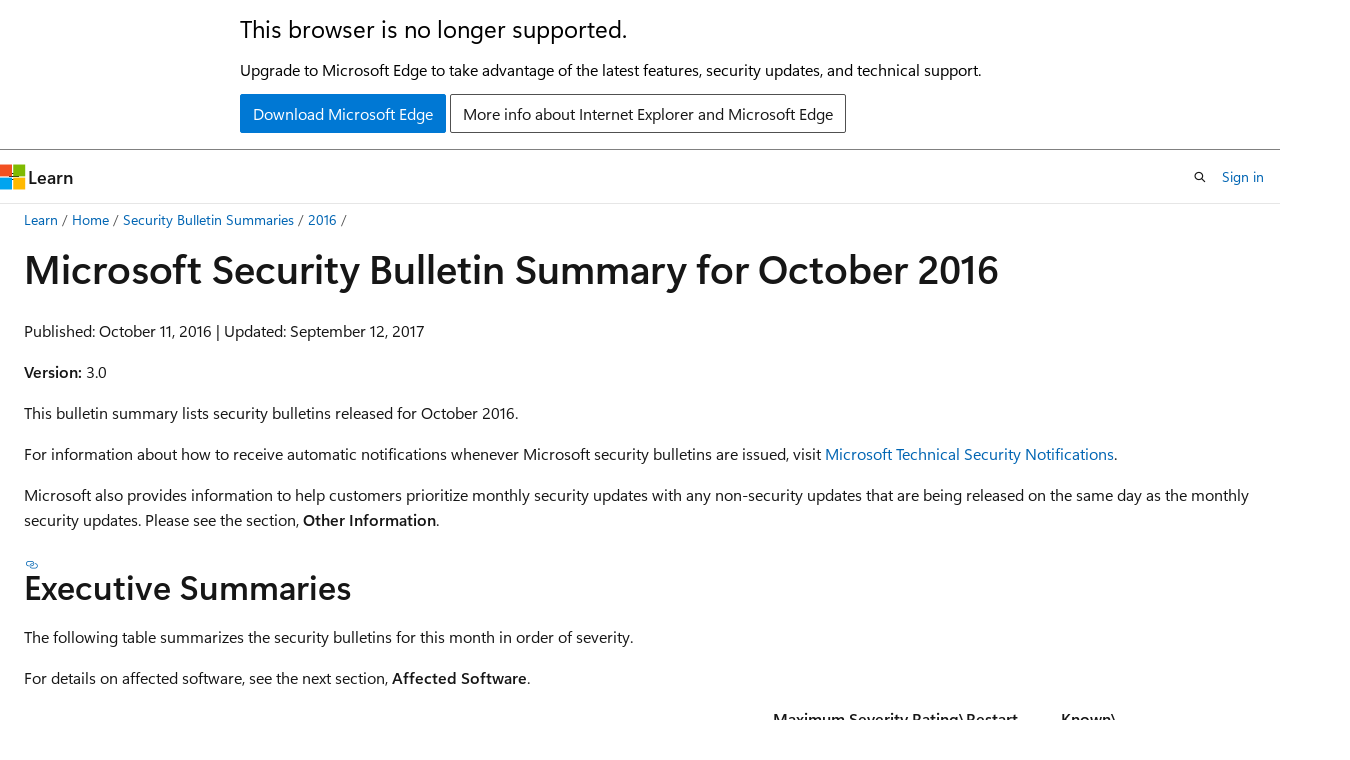

--- FILE ---
content_type: text/html
request_url: https://learn.microsoft.com/en-us/security-updates/SecurityBulletinSummaries/2016/ms16-oct?redirectedfrom=MSDN
body_size: 152770
content:
 <!DOCTYPE html>
		<html
			class="layout layout-holy-grail   show-table-of-contents conceptual show-breadcrumb default-focus"
			lang="en-us"
			dir="ltr"
			data-authenticated="false"
			data-auth-status-determined="false"
			data-target="docs"
			x-ms-format-detection="none"
		>
			
		<head>
			<title>Microsoft Security Bulletin Summary for October 2016 | Microsoft Learn</title>
			<meta charset="utf-8" />
			<meta name="viewport" content="width=device-width, initial-scale=1.0" />
			<meta name="color-scheme" content="light dark" />

			
			<link rel="canonical" href="https://learn.microsoft.com/en-us/security-updates/securitybulletinsummaries/2016/ms16-oct" /> 

			<!-- Non-customizable open graph and sharing-related metadata -->
			<meta name="twitter:card" content="summary_large_image" />
			<meta name="twitter:site" content="@MicrosoftLearn" />
			<meta property="og:type" content="website" />
			<meta property="og:image:alt" content="Microsoft Learn" />
			<meta property="og:image" content="https://learn.microsoft.com/en-us/media/open-graph-image.png" />
			<!-- Page specific open graph and sharing-related metadata -->
			<meta property="og:title" content="Microsoft Security Bulletin Summary for October 2016" />
			<meta property="og:url" content="https://learn.microsoft.com/en-us/security-updates/securitybulletinsummaries/2016/ms16-oct" />
			
			<meta name="platform_id" content="d939340c-745b-f9f5-2584-be122f5bbd08" /> 
			<meta name="locale" content="en-us" />
			 <meta name="adobe-target" content="true" /> 
			

			<meta name="page_type" content="conceptual" />

			<!--page specific meta tags-->
			

			<!-- custom meta tags -->
			
		<meta name="breadcrumb_path" content="/security-updates/breadcrumb/toc.json" />
	
		<meta name="ms.date" content="2017-09-09T00:00:00Z" />
	
		<meta name="ms.topic" content="article" />
	
		<meta name="ms.service" content="security-updates" />
	
		<meta name="author" content="BetaFred" />
	
		<meta name="ms.author" content="BetaFred" />
	
		<meta name="TOCTitle" content="MS16-OCT" />
	
		<meta name="Title" content="Microsoft Security Bulletin Summary for October 2016" />
	
		<meta name="ms:assetid" content="ms16-oct" />
	
		<meta name="ms:contentKeyID" content="73984177" />
	
		<meta name="ms:mtpsurl" content="https://technet.microsoft.com/en-us/library/ms16-oct(v=Security.10)" />
	
		<meta name="document_id" content="4f8687b8-0d77-3774-1575-c3e0d28a9aac" />
	
		<meta name="document_version_independent_id" content="f5820e62-1b51-5376-7d69-bc25bee77035" />
	
		<meta name="updated_at" content="2023-08-14T17:38:00Z" />
	
		<meta name="original_content_git_url" content="https://github.com/MicrosoftDocs/security-updates/blob/live/security-updates/SecurityBulletinSummaries/2016/ms16-oct.md" />
	
		<meta name="gitcommit" content="https://github.com/MicrosoftDocs/security-updates/blob/8b27169879e89f55024435c40d1bd1d74ebe4dd4/security-updates/SecurityBulletinSummaries/2016/ms16-oct.md" />
	
		<meta name="git_commit_id" content="8b27169879e89f55024435c40d1bd1d74ebe4dd4" />
	
		<meta name="site_name" content="Docs" />
	
		<meta name="depot_name" content="Security.security-updates" />
	
		<meta name="schema" content="Conceptual" />
	
		<meta name="toc_rel" content="../../toc.json" />
	
		<meta name="feedback_system" content="None" />
	
		<meta name="feedback_product_url" content="" />
	
		<meta name="feedback_help_link_type" content="" />
	
		<meta name="feedback_help_link_url" content="" />
	
		<meta name="word_count" content="6984" />
	
		<meta name="asset_id" content="securitybulletinsummaries/2016/ms16-oct" />
	
		<meta name="moniker_range_name" content="" />
	
		<meta name="item_type" content="Content" />
	
		<meta name="source_path" content="security-updates/SecurityBulletinSummaries/2016/ms16-oct.md" />
	
		<meta name="previous_tlsh_hash" content="14D7F243538FEBAECCA9590335D3FB5080E066CE2A39D64D6B0A9693351C373B7DDDA98AC6F6826591F11063A58F14172E56373D824A25F1EC28089C432DF6C36CFE3A74D5" />
	
		<meta name="github_feedback_content_git_url" content="https://github.com/MicrosoftDocs/security-updates/blob/live/security-updates/SecurityBulletinSummaries/2016/ms16-oct.md" />
	 
		<meta name="cmProducts" content="https://authoring-docs-microsoft.poolparty.biz/devrel/bcbcbad5-4208-4783-8035-8481272c98b8" data-source="generated" />
	
		<meta name="cmProducts" content="https://authoring-docs-microsoft.poolparty.biz/devrel/7a950aaa-e8db-44f8-8997-82f27e0852f3" data-source="generated" />
	
		<meta name="cmProducts" content="https://authoring-docs-microsoft.poolparty.biz/devrel/7696cda6-0510-47f6-8302-71bb5d2e28cf" data-source="generated" />
	
		<meta name="spProducts" content="https://authoring-docs-microsoft.poolparty.biz/devrel/43b2e5aa-8a6d-4de2-a252-692232e5edc8" data-source="generated" />
	
		<meta name="spProducts" content="https://authoring-docs-microsoft.poolparty.biz/devrel/f12cf087-582d-48ac-a085-0c19adf1e391" data-source="generated" />
	
		<meta name="spProducts" content="https://authoring-docs-microsoft.poolparty.biz/devrel/69c76c32-967e-4c65-b89a-74cc527db725" data-source="generated" />
	

			<!-- assets and js globals -->
			
			<link rel="stylesheet" href="/static/assets/0.4.03301.7415-7dd881c1/styles/site-ltr.css" />
			
			<link rel="preconnect" href="//mscom.demdex.net" crossorigin />
						<link rel="dns-prefetch" href="//target.microsoft.com" />
						<link rel="dns-prefetch" href="//microsoftmscompoc.tt.omtrdc.net" />
						<link
							rel="preload"
							as="script"
							href="/static/third-party/adobe-target/at-js/2.9.0/at.js"
							integrity="sha384-l4AKhsU8cUWSht4SaJU5JWcHEWh1m4UTqL08s6b/hqBLAeIDxTNl+AMSxTLx6YMI"
							crossorigin="anonymous"
							id="adobe-target-script"
							type="application/javascript"
						/>
			<script src="https://wcpstatic.microsoft.com/mscc/lib/v2/wcp-consent.js"></script>
			<script src="https://js.monitor.azure.com/scripts/c/ms.jsll-4.min.js"></script>
			<script src="/_themes/docs.theme/master/en-us/_themes/global/deprecation.js"></script>

			<!-- msdocs global object -->
			<script id="msdocs-script">
		var msDocs = {
  "environment": {
    "accessLevel": "online",
    "azurePortalHostname": "portal.azure.com",
    "reviewFeatures": false,
    "supportLevel": "production",
    "systemContent": true,
    "siteName": "learn",
    "legacyHosting": false
  },
  "data": {
    "contentLocale": "en-us",
    "contentDir": "ltr",
    "userLocale": "en-us",
    "userDir": "ltr",
    "pageTemplate": "Conceptual",
    "brand": "",
    "context": {},
    "standardFeedback": false,
    "showFeedbackReport": false,
    "feedbackHelpLinkType": "",
    "feedbackHelpLinkUrl": "",
    "feedbackSystem": "None",
    "feedbackGitHubRepo": "",
    "feedbackProductUrl": "",
    "extendBreadcrumb": true,
    "isEditDisplayable": false,
    "isPrivateUnauthorized": false,
    "hideViewSource": false,
    "isPermissioned": false,
    "hasRecommendations": true,
    "contributors": [
      {
        "name": "BetaFred",
        "url": "https://github.com/BetaFred"
      },
      {
        "name": "msmbaldwin",
        "url": "https://github.com/msmbaldwin"
      },
      {
        "name": "wingtofree",
        "url": "https://github.com/wingtofree"
      },
      {
        "name": "mdressman",
        "url": "https://github.com/mdressman"
      }
    ]
  },
  "functions": {}
};;
	</script>

			<!-- base scripts, msdocs global should be before this -->
			<script src="/static/assets/0.4.03301.7415-7dd881c1/scripts/en-us/index-docs.js"></script>
			

			<!-- json-ld -->
			
		</head>
	
			<body
				id="body"
				data-bi-name="body"
				class="layout-body "
				lang="en-us"
				dir="ltr"
			>
				<header class="layout-body-header">
		<div class="header-holder has-default-focus">
			
		<a
			href="#main"
			
			style="z-index: 1070"
			class="outline-color-text visually-hidden-until-focused position-fixed inner-focus focus-visible top-0 left-0 right-0 padding-xs text-align-center background-color-body"
			
		>
			Skip to main content
		</a>
	
		<a
			href="#"
			data-skip-to-ask-learn
			style="z-index: 1070"
			class="outline-color-text visually-hidden-until-focused position-fixed inner-focus focus-visible top-0 left-0 right-0 padding-xs text-align-center background-color-body"
			hidden
		>
			Skip to Ask Learn chat experience
		</a>
	

			<div hidden id="cookie-consent-holder" data-test-id="cookie-consent-container"></div>
			<!-- Unsupported browser warning -->
			<div
				id="unsupported-browser"
				style="background-color: white; color: black; padding: 16px; border-bottom: 1px solid grey;"
				hidden
			>
				<div style="max-width: 800px; margin: 0 auto;">
					<p style="font-size: 24px">This browser is no longer supported.</p>
					<p style="font-size: 16px; margin-top: 16px;">
						Upgrade to Microsoft Edge to take advantage of the latest features, security updates, and technical support.
					</p>
					<div style="margin-top: 12px;">
						<a
							href="https://go.microsoft.com/fwlink/p/?LinkID=2092881 "
							style="background-color: #0078d4; border: 1px solid #0078d4; color: white; padding: 6px 12px; border-radius: 2px; display: inline-block;"
						>
							Download Microsoft Edge
						</a>
						<a
							href="https://learn.microsoft.com/en-us/lifecycle/faq/internet-explorer-microsoft-edge"
							style="background-color: white; padding: 6px 12px; border: 1px solid #505050; color: #171717; border-radius: 2px; display: inline-block;"
						>
							More info about Internet Explorer and Microsoft Edge
						</a>
					</div>
				</div>
			</div>
			<!-- site header -->
			<header
				id="ms--site-header"
				data-test-id="site-header-wrapper"
				role="banner"
				itemscope="itemscope"
				itemtype="http://schema.org/Organization"
			>
				<div
					id="ms--mobile-nav"
					class="site-header display-none-tablet padding-inline-none gap-none"
					data-bi-name="mobile-header"
					data-test-id="mobile-header"
				></div>
				<div
					id="ms--primary-nav"
					class="site-header display-none display-flex-tablet"
					data-bi-name="L1-header"
					data-test-id="primary-header"
				></div>
				<div
					id="ms--secondary-nav"
					class="display-none"
					data-bi-name="L2-header"
					data-test-id="secondary-header"
					hidden
				></div>
			</header>
			
		<!-- banner -->
		<div data-banner>
			<div id="disclaimer-holder"></div>
			
		</div>
		<!-- banner end -->
	
		</div>
	</header>
				 <section
					id="layout-body-menu"
					class="layout-body-menu display-flex"
					data-bi-name="menu"
			  >
					
		<div
			id="left-container"
			class="left-container display-none display-block-tablet padding-inline-sm padding-bottom-sm width-full"
			data-toc-container="true"
		>
			<!-- Regular TOC content (default) -->
			<div id="ms--toc-content" class="height-full">
				<nav
					id="affixed-left-container"
					class="margin-top-sm-tablet position-sticky display-flex flex-direction-column"
					aria-label="Primary"
					data-bi-name="left-toc"
					role="navigation"
				></nav>
			</div>
			<!-- Collapsible TOC content (hidden by default) -->
			<div id="ms--toc-content-collapsible" class="height-full" hidden>
				<nav
					id="affixed-left-container"
					class="margin-top-sm-tablet position-sticky display-flex flex-direction-column"
					aria-label="Primary"
					data-bi-name="left-toc"
					role="navigation"
				>
					<div
						id="ms--collapsible-toc-header"
						class="display-flex justify-content-flex-end margin-bottom-xxs"
					>
						<button
							type="button"
							class="button button-clear inner-focus"
							data-collapsible-toc-toggle
							aria-expanded="true"
							aria-controls="ms--collapsible-toc-content"
							aria-label="Table of contents"
						>
							<span class="icon font-size-h4" aria-hidden="true">
								<span class="docon docon-panel-left-contract"></span>
							</span>
						</button>
					</div>
				</nav>
			</div>
		</div>
	
			  </section>

				<main
					id="main"
					role="main"
					class="layout-body-main "
					data-bi-name="content"
					lang="en-us"
					dir="ltr"
				>
					
			<div
		id="ms--content-header"
		class="content-header default-focus border-bottom-none"
		data-bi-name="content-header"
	>
		<div class="content-header-controls margin-xxs margin-inline-sm-tablet">
			<button
				type="button"
				class="contents-button button button-sm margin-right-xxs"
				data-bi-name="contents-expand"
				aria-haspopup="true"
				data-contents-button
			>
				<span class="icon" aria-hidden="true"><span class="docon docon-menu"></span></span>
				<span class="contents-expand-title"> Table of contents </span>
			</button>
			<button
				type="button"
				class="ap-collapse-behavior ap-expanded button button-sm"
				data-bi-name="ap-collapse"
				aria-controls="action-panel"
			>
				<span class="icon" aria-hidden="true"><span class="docon docon-exit-mode"></span></span>
				<span>Exit editor mode</span>
			</button>
		</div>
	</div>
			<div data-main-column class="padding-sm padding-top-none padding-top-sm-tablet">
				<div>
					
		<div id="article-header" class="background-color-body margin-bottom-xs display-none-print">
			<div class="display-flex align-items-center justify-content-space-between">
				
		<details
			id="article-header-breadcrumbs-overflow-popover"
			class="popover"
			data-for="article-header-breadcrumbs"
		>
			<summary
				class="button button-clear button-primary button-sm inner-focus"
				aria-label="All breadcrumbs"
			>
				<span class="icon">
					<span class="docon docon-more"></span>
				</span>
			</summary>
			<div id="article-header-breadcrumbs-overflow" class="popover-content padding-none"></div>
		</details>

		<bread-crumbs
			id="article-header-breadcrumbs"
			role="group"
			aria-label="Breadcrumbs"
			data-test-id="article-header-breadcrumbs"
			class="overflow-hidden flex-grow-1 margin-right-sm margin-right-md-tablet margin-right-lg-desktop margin-left-negative-xxs padding-left-xxs"
		></bread-crumbs>
	 
		<div
			id="article-header-page-actions"
			class="opacity-none margin-left-auto display-flex flex-wrap-no-wrap align-items-stretch"
		>
			
		<button
			class="button button-sm border-none inner-focus display-none-tablet flex-shrink-0 "
			data-bi-name="ask-learn-assistant-entry"
			data-test-id="ask-learn-assistant-modal-entry-mobile"
			data-ask-learn-modal-entry
			
			type="button"
			style="min-width: max-content;"
			aria-expanded="false"
			aria-label="Ask Learn"
			hidden
		>
			<span class="icon font-size-lg" aria-hidden="true">
				<span class="docon docon-chat-sparkle-fill gradient-ask-learn-logo"></span>
			</span>
		</button>
		<button
			class="button button-sm display-none display-inline-flex-tablet display-none-desktop flex-shrink-0 margin-right-xxs border-color-ask-learn "
			data-bi-name="ask-learn-assistant-entry"
			
			data-test-id="ask-learn-assistant-modal-entry-tablet"
			data-ask-learn-modal-entry
			type="button"
			style="min-width: max-content;"
			aria-expanded="false"
			hidden
		>
			<span class="icon font-size-lg" aria-hidden="true">
				<span class="docon docon-chat-sparkle-fill gradient-ask-learn-logo"></span>
			</span>
			<span>Ask Learn</span>
		</button>
		<button
			class="button button-sm display-none flex-shrink-0 display-inline-flex-desktop margin-right-xxs border-color-ask-learn "
			data-bi-name="ask-learn-assistant-entry"
			
			data-test-id="ask-learn-assistant-flyout-entry"
			data-ask-learn-flyout-entry
			data-flyout-button="toggle"
			type="button"
			style="min-width: max-content;"
			aria-expanded="false"
			aria-controls="ask-learn-flyout"
			hidden
		>
			<span class="icon font-size-lg" aria-hidden="true">
				<span class="docon docon-chat-sparkle-fill gradient-ask-learn-logo"></span>
			</span>
			<span>Ask Learn</span>
		</button>
	 
		<button
			type="button"
			id="ms--focus-mode-button"
			data-focus-mode
			data-bi-name="focus-mode-entry"
			class="button button-sm flex-shrink-0 margin-right-xxs display-none display-inline-flex-desktop"
		>
			<span class="icon font-size-lg" aria-hidden="true">
				<span class="docon docon-glasses"></span>
			</span>
			<span>Focus mode</span>
		</button>
	 

			<details class="popover popover-right" id="article-header-page-actions-overflow">
				<summary
					class="justify-content-flex-start button button-clear button-sm button-primary inner-focus"
					aria-label="More actions"
					title="More actions"
				>
					<span class="icon" aria-hidden="true">
						<span class="docon docon-more-vertical"></span>
					</span>
				</summary>
				<div class="popover-content">
					
		<button
			data-page-action-item="overflow-mobile"
			type="button"
			class="button-block button-sm inner-focus button button-clear display-none-tablet justify-content-flex-start text-align-left"
			data-bi-name="contents-expand"
			data-contents-button
			data-popover-close
		>
			<span class="icon">
				<span class="docon docon-editor-list-bullet" aria-hidden="true"></span>
			</span>
			<span class="contents-expand-title">Table of contents</span>
		</button>
	 
		<a
			id="lang-link-overflow"
			class="button-sm inner-focus button button-clear button-block justify-content-flex-start text-align-left"
			data-bi-name="language-toggle"
			data-page-action-item="overflow-all"
			data-check-hidden="true"
			data-read-in-link
			href="#"
			hidden
		>
			<span class="icon" aria-hidden="true" data-read-in-link-icon>
				<span class="docon docon-locale-globe"></span>
			</span>
			<span data-read-in-link-text>Read in English</span>
		</a>
	 
		<button
			type="button"
			class="collection button button-clear button-sm button-block justify-content-flex-start text-align-left inner-focus"
			data-list-type="collection"
			data-bi-name="collection"
			data-page-action-item="overflow-all"
			data-check-hidden="true"
			data-popover-close
		>
			<span class="icon" aria-hidden="true">
				<span class="docon docon-circle-addition"></span>
			</span>
			<span class="collection-status">Add</span>
		</button>
	
					
		<button
			type="button"
			class="collection button button-block button-clear button-sm justify-content-flex-start text-align-left inner-focus"
			data-list-type="plan"
			data-bi-name="plan"
			data-page-action-item="overflow-all"
			data-check-hidden="true"
			data-popover-close
			hidden
		>
			<span class="icon" aria-hidden="true">
				<span class="docon docon-circle-addition"></span>
			</span>
			<span class="plan-status">Add to plan</span>
		</button>
	  
		<a
			data-contenteditbtn
			class="button button-clear button-block button-sm inner-focus justify-content-flex-start text-align-left text-decoration-none"
			data-bi-name="edit"
			hidden
			href=""
			data-original_content_git_url="https://github.com/MicrosoftDocs/security-updates/blob/live/security-updates/SecurityBulletinSummaries/2016/ms16-oct.md"
			data-original_content_git_url_template="{repo}/blob/{branch}/security-updates/SecurityBulletinSummaries/2016/ms16-oct.md"
			data-pr_repo=""
			data-pr_branch=""
		>
			<span class="icon" aria-hidden="true">
				<span class="docon docon-edit-outline"></span>
			</span>
			<span>Edit</span>
		</a>
	
					
		<hr class="margin-block-xxs" />
		<h4 class="font-size-sm padding-left-xxs">Share via</h4>
		
					<a
						class="button button-clear button-sm inner-focus button-block justify-content-flex-start text-align-left text-decoration-none share-facebook"
						data-bi-name="facebook"
						data-page-action-item="overflow-all"
						href="#"
					>
						<span class="icon color-primary" aria-hidden="true">
							<span class="docon docon-facebook-share"></span>
						</span>
						<span>Facebook</span>
					</a>

					<a
						href="#"
						class="button button-clear button-sm inner-focus button-block justify-content-flex-start text-align-left text-decoration-none share-twitter"
						data-bi-name="twitter"
						data-page-action-item="overflow-all"
					>
						<span class="icon color-text" aria-hidden="true">
							<span class="docon docon-xlogo-share"></span>
						</span>
						<span>x.com</span>
					</a>

					<a
						href="#"
						class="button button-clear button-sm inner-focus button-block justify-content-flex-start text-align-left text-decoration-none share-linkedin"
						data-bi-name="linkedin"
						data-page-action-item="overflow-all"
					>
						<span class="icon color-primary" aria-hidden="true">
							<span class="docon docon-linked-in-logo"></span>
						</span>
						<span>LinkedIn</span>
					</a>
					<a
						href="#"
						class="button button-clear button-sm inner-focus button-block justify-content-flex-start text-align-left text-decoration-none share-email"
						data-bi-name="email"
						data-page-action-item="overflow-all"
					>
						<span class="icon color-primary" aria-hidden="true">
							<span class="docon docon-mail-message"></span>
						</span>
						<span>Email</span>
					</a>
			  
	 
		<hr class="margin-block-xxs" />
		<button
			class="button button-block button-clear button-sm justify-content-flex-start text-align-left inner-focus"
			type="button"
			data-bi-name="print"
			data-page-action-item="overflow-all"
			data-popover-close
			data-print-page
			data-check-hidden="true"
		>
			<span class="icon color-primary" aria-hidden="true">
				<span class="docon docon-print"></span>
			</span>
			<span>Print</span>
		</button>
	
				</div>
			</details>
		</div>
	
			</div>
		</div>
	  
		<!-- privateUnauthorizedTemplate is hidden by default -->
		<div unauthorized-private-section data-bi-name="permission-content-unauthorized-private" hidden>
			<hr class="hr margin-top-xs margin-bottom-sm" />
			<div class="notification notification-info">
				<div class="notification-content">
					<p class="margin-top-none notification-title">
						<span class="icon">
							<span class="docon docon-exclamation-circle-solid" aria-hidden="true"></span>
						</span>
						<span>Note</span>
					</p>
					<p class="margin-top-none authentication-determined not-authenticated">
						Access to this page requires authorization. You can try <a class="docs-sign-in" href="#" data-bi-name="permission-content-sign-in">signing in</a> or <a  class="docs-change-directory" data-bi-name="permisson-content-change-directory">changing directories</a>.
					</p>
					<p class="margin-top-none authentication-determined authenticated">
						Access to this page requires authorization. You can try <a class="docs-change-directory" data-bi-name="permisson-content-change-directory">changing directories</a>.
					</p>
				</div>
			</div>
		</div>
	
					<div class="content"><h1 id="microsoft-security-bulletin-summary-for-october-2016">Microsoft Security Bulletin Summary for October 2016</h1></div>
					
		<div
			id="article-metadata"
			data-bi-name="article-metadata"
			data-test-id="article-metadata"
			class="page-metadata-container display-flex gap-xxs justify-content-space-between align-items-center flex-wrap-wrap"
		>
			 
				<div
					id="user-feedback"
					class="margin-block-xxs display-none display-none-print"
					hidden
					data-hide-on-archived
				>
					
		<button
			id="user-feedback-button"
			data-test-id="conceptual-feedback-button"
			class="button button-sm button-clear button-primary display-none"
			type="button"
			data-bi-name="user-feedback-button"
			data-user-feedback-button
			hidden
		>
			<span class="icon" aria-hidden="true">
				<span class="docon docon-like"></span>
			</span>
			<span>Feedback</span>
		</button>
	
				</div>
		  
		</div>
	 
		<div data-id="ai-summary" hidden>
			<div id="ms--ai-summary-cta" class="margin-top-xs display-flex align-items-center">
				<span class="icon" aria-hidden="true">
					<span class="docon docon-sparkle-fill gradient-text-vivid"></span>
				</span>
				<button
					id="ms--ai-summary"
					type="button"
					class="tag tag-sm tag-suggestion margin-left-xxs"
					data-test-id="ai-summary-cta"
					data-bi-name="ai-summary-cta"
					data-an="ai-summary"
				>
					<span class="ai-summary-cta-text">
						Summarize this article for me
					</span>
				</button>
			</div>
			<!-- Slot where the client will render the summary card after the user clicks the CTA -->
			<div id="ms--ai-summary-header" class="margin-top-xs"></div>
		</div>
	 
		<nav
			id="center-doc-outline"
			class="doc-outline is-hidden-desktop display-none-print margin-bottom-sm"
			data-bi-name="intopic toc"
			aria-label="In this article"
		>
			<h2 id="ms--in-this-article" class="title is-6 margin-block-xs">
				In this article
			</h2>
		</nav>
	
					<div class="content"><p>Published: October 11, 2016 | Updated: September 12, 2017</p>
<p><strong>Version:</strong> 3.0</p>
<p>This bulletin summary lists security bulletins released for October 2016.</p>
<p>For information about how to receive automatic notifications whenever Microsoft security bulletins are issued, visit <a href="https://go.microsoft.com/fwlink/?linkid=21163" data-linktype="external">Microsoft Technical Security Notifications</a>.</p>
<p>Microsoft also provides information to help customers prioritize monthly security updates with any non-security updates that are being released on the same day as the monthly security updates. Please see the section, <strong>Other Information</strong>.</p>
<h2 id="executive-summaries">Executive Summaries</h2>
<p>The following table summarizes the security bulletins for this month in order of severity.</p>
<p>For details on affected software, see the next section, <strong>Affected Software</strong>.</p>
<table>
<thead>
<tr>
<th><strong>Bulletin&nbsp;ID</strong></th>
<th><strong>Bulletin Title and Executive Summary</strong></th>
<th><strong>Maximum&nbsp;Severity&nbsp;Rating\  and&nbsp;Vulnerability&nbsp;Impact</strong></th>
<th><strong>Restart Requirement</strong></th>
<th><strong>Known\  Issues</strong></th>
<th><strong>Affected&nbsp;Software</strong></th>
</tr>
</thead>
<tbody>
<tr>
<td><a href="https://go.microsoft.com/fwlink/?linkid=827591" data-linktype="external">MS16-118</a></td>
<td><strong>Cumulative Security Update for Internet Explorer (3192887)</strong>\  This security update resolves vulnerabilities in Internet Explorer. The most severe of the vulnerabilities could allow remote code execution if a user views a specially crafted webpage using Internet Explorer. An attacker who successfully exploited the vulnerabilities could gain the same user rights as the current user. If the current user is logged on with administrative user rights, an attacker could take control of an affected system. An attacker could then install programs; view, change, or delete data; or create new accounts with full user rights.</td>
<td><a href="https://go.microsoft.com/fwlink/?linkid=21140" data-linktype="external">Critical</a> &nbsp;\  Remote Code Execution</td>
<td>Requires restart</td>
<td><a href="https://support.microsoft.com/en-us/kb/3185614" data-linktype="external">3185614</a> \  <a href="https://support.microsoft.com/en-us/kb/3185611" data-linktype="external">3185611</a> \  <a href="https://support.microsoft.com/en-us/kb/3188966" data-linktype="external">3188966</a> \  <a href="https://support.microsoft.com/en-us/kb/3192392" data-linktype="external">3192392</a> \  <a href="https://support.microsoft.com/en-us/kb/3192393" data-linktype="external">3192393</a> \  <a href="https://support.microsoft.com/en-us/kb/3192391" data-linktype="external">3192391</a></td>
<td>Microsoft Windows,\  Internet Explorer</td>
</tr>
<tr>
<td><a href="https://go.microsoft.com/fwlink/?linkid=827592" data-linktype="external">MS16-119</a></td>
<td><strong>Cumulative Security Update for Microsoft Edge (3192890)</strong>\  This security update resolves vulnerabilities in Microsoft Edge. The most severe of the vulnerabilities could allow remote code execution if a user views a specially crafted webpage using Microsoft Edge. An attacker who successfully exploited the vulnerabilities could gain the same user rights as the current user. Customers whose accounts are configured to have fewer user rights on the system could be less impacted than users with administrative user rights.</td>
<td><a href="https://go.microsoft.com/fwlink/?linkid=21140" data-linktype="external">Critical</a> &nbsp;\  Remote Code Execution</td>
<td>Requires restart</td>
<td><a href="https://support.microsoft.com/en-us/kb/3185614" data-linktype="external">3185614</a> \  <a href="https://support.microsoft.com/en-us/kb/3185611" data-linktype="external">3185611</a> \  <a href="https://support.microsoft.com/en-us/kb/3188966" data-linktype="external">3188966</a></td>
<td>Microsoft Windows,\  Microsoft Edge</td>
</tr>
<tr>
<td><a href="https://go.microsoft.com/fwlink/?linkid=827590" data-linktype="external">MS16-120</a></td>
<td><strong>Security Update for Microsoft Graphics Component (3192884)</strong>\  This security update resolves vulnerabilities in Microsoft Windows, Microsoft .NET Framework, Microsoft Office, Skype for Business, Silverlight, and Microsoft Lync. The most serious of these vulnerabilities could allow remote code execution if a user either visits a specially crafted website or opens a specially crafted document. Users whose accounts are configured to have fewer user rights on the system could be less impacted than users who operate with administrative user rights.</td>
<td><a href="https://go.microsoft.com/fwlink/?linkid=21140" data-linktype="external">Critical</a> &nbsp;\  Remote Code Execution</td>
<td>Requires restart</td>
<td><a href="https://support.microsoft.com/en-us/kb/3185614" data-linktype="external">3185614</a> \  <a href="https://support.microsoft.com/en-us/kb/3185611" data-linktype="external">3185611</a> \  <a href="https://support.microsoft.com/en-us/kb/3188966" data-linktype="external">3188966</a> \  <a href="https://support.microsoft.com/en-us/kb/3192392" data-linktype="external">3192392</a> \  <a href="https://support.microsoft.com/en-us/kb/3192393" data-linktype="external">3192393</a> \  <a href="https://support.microsoft.com/en-us/kb/3192391" data-linktype="external">3192391</a></td>
<td>Microsoft Windows, Microsoft .NET Framework,\  Microsoft Office, Skype for Business,\  and Microsoft Lync.</td>
</tr>
<tr>
<td><a href="https://go.microsoft.com/fwlink/?linkid=828158" data-linktype="external">MS16-121</a></td>
<td><strong>Security Update for Microsoft Office (3194063)</strong>\  This security update resolves a vulnerability in Microsoft Office. An Office RTF remote code execution vulnerability exists in Microsoft Office software when the Office software fails to properly handle RTF files. An attacker who successfully exploited the vulnerability could run arbitrary code in the context of the current user.</td>
<td><a href="https://go.microsoft.com/fwlink/?linkid=21140" data-linktype="external">Critical</a> &nbsp;\  Remote Code Execution</td>
<td>May require restart</td>
<td>---------</td>
<td>Microsoft Office,\  Microsoft Office Services and Web Apps</td>
</tr>
<tr>
<td><a href="https://go.microsoft.com/fwlink/?linkid=829051" data-linktype="external">MS16-122</a></td>
<td><strong>Security Update for Microsoft Video Control (3195360)</strong>\  This security update resolves a vulnerability in Microsoft Windows. The vulnerability could allow remote code execution if Microsoft Video Control fails to properly handle objects in memory. An attacker who successfully exploited the vulnerability could run arbitrary code in the context of the current user. However, an attacker must first convince a user to open either a specially crafted file or a program from either a webpage or an email message.</td>
<td><a href="https://go.microsoft.com/fwlink/?linkid=21140" data-linktype="external">Critical</a> &nbsp;\  Remote Code Execution</td>
<td>Requires restart</td>
<td><a href="https://support.microsoft.com/en-us/kb/3185614" data-linktype="external">3185614</a> \  <a href="https://support.microsoft.com/en-us/kb/3185611" data-linktype="external">3185611</a> \  <a href="https://support.microsoft.com/en-us/kb/3188966" data-linktype="external">3188966</a> \  <a href="https://support.microsoft.com/en-us/kb/3192392" data-linktype="external">3192392</a> \  <a href="https://support.microsoft.com/en-us/kb/3192393" data-linktype="external">3192393</a> \  <a href="https://support.microsoft.com/en-us/kb/3192391" data-linktype="external">3192391</a></td>
<td>Microsoft Windows</td>
</tr>
<tr>
<td><a href="https://go.microsoft.com/fwlink/?linkid=827595" data-linktype="external">MS16-123</a></td>
<td><strong>Security Update for Windows Kernel-Mode Drivers (3192892)</strong>\  This security update resolves vulnerabilities in Microsoft Windows. The more severe of the vulnerabilities could allow elevation of privilege if an attacker logs on to an affected system and runs a specially crafted application that could exploit the vulnerabilities and take control of an affected system.</td>
<td><a href="https://go.microsoft.com/fwlink/?linkid=21140" data-linktype="external">Important</a> &nbsp;\  Elevation of Privilege</td>
<td>Requires restart</td>
<td><a href="https://support.microsoft.com/en-us/kb/3185614" data-linktype="external">3185614</a> \  <a href="https://support.microsoft.com/en-us/kb/3185611" data-linktype="external">3185611</a> \  <a href="https://support.microsoft.com/en-us/kb/3188966" data-linktype="external">3188966</a> \  <a href="https://support.microsoft.com/en-us/kb/3192392" data-linktype="external">3192392</a> \  <a href="https://support.microsoft.com/en-us/kb/3192393" data-linktype="external">3192393</a> \  <a href="https://support.microsoft.com/en-us/kb/3192391" data-linktype="external">3192391</a></td>
<td>Microsoft Windows</td>
</tr>
<tr>
<td><a href="https://go.microsoft.com/fwlink/?linkid=827821" data-linktype="external">MS16-124</a></td>
<td><strong>Security Update for Windows Registry (3193227)</strong>\  This security update resolves vulnerabilities in Microsoft Windows. The vulnerabilities could allow elevation of privilege if an attacker can access sensitive registry information.</td>
<td><a href="https://go.microsoft.com/fwlink/?linkid=21140" data-linktype="external">Important</a> &nbsp;\  Elevation of Privilege</td>
<td>Requires restart</td>
<td><a href="https://support.microsoft.com/en-us/kb/3185614" data-linktype="external">3185614</a> \  <a href="https://support.microsoft.com/en-us/kb/3185611" data-linktype="external">3185611</a> \  <a href="https://support.microsoft.com/en-us/kb/3188966" data-linktype="external">3188966</a> \  <a href="https://support.microsoft.com/en-us/kb/3192392" data-linktype="external">3192392</a> \  <a href="https://support.microsoft.com/en-us/kb/3192393" data-linktype="external">3192393</a> \  <a href="https://support.microsoft.com/en-us/kb/3192391" data-linktype="external">3192391</a></td>
<td>Microsoft Windows</td>
</tr>
<tr>
<td><a href="https://go.microsoft.com/fwlink/?linkid=827822" data-linktype="external">MS16-125</a></td>
<td><strong>Security Update for Diagnostics Hub (3193229)</strong>\  This security update resolves a vulnerability in Microsoft Windows. The vulnerability could allow elevation of privilege if an attacker logs on to an affected system and runs a specially crafted application.</td>
<td><a href="https://go.microsoft.com/fwlink/?linkid=21140" data-linktype="external">Important</a> &nbsp;\  Elevation of Privilege</td>
<td>Requires restart</td>
<td><a href="https://support.microsoft.com/en-us/kb/3185614" data-linktype="external">3185614</a> \  <a href="https://support.microsoft.com/en-us/kb/3185611" data-linktype="external">3185611</a> \  <a href="https://support.microsoft.com/en-us/kb/3188966" data-linktype="external">3188966</a></td>
<td>Microsoft Windows</td>
</tr>
<tr>
<td><a href="https://go.microsoft.com/fwlink/?linkid=829052" data-linktype="external">MS16-126</a></td>
<td><strong>Security Update for Microsoft Internet Messaging API (3196067)</strong>\  This security update resolves a vulnerability in Microsoft Windows. An information disclosure vulnerability exists when the Microsoft Internet Messaging API improperly handles objects in memory. An attacker who successfully exploited this vulnerability could test for the presence of files on disk.</td>
<td><a href="https://go.microsoft.com/fwlink/?linkid=21140" data-linktype="external">Moderate</a> &nbsp;\  Information Disclosure</td>
<td>Requires restart</td>
<td><a href="https://support.microsoft.com/en-us/kb/3185614" data-linktype="external">3185614</a> \  <a href="https://support.microsoft.com/en-us/kb/3185611" data-linktype="external">3185611</a> \  <a href="https://support.microsoft.com/en-us/kb/3188966" data-linktype="external">3188966</a> \  <a href="https://support.microsoft.com/en-us/kb/3192392" data-linktype="external">3192392</a> \  <a href="https://support.microsoft.com/en-us/kb/3192393" data-linktype="external">3192393</a> \  <a href="https://support.microsoft.com/en-us/kb/3192391" data-linktype="external">3192391</a></td>
<td>Microsoft Windows</td>
</tr>
<tr>
<td><a href="https://go.microsoft.com/fwlink/?linkid=829053" data-linktype="external">MS16-127</a></td>
<td><strong>Security Update for Adobe Flash Player (3194343)</strong>\  This security update resolves vulnerabilities in Adobe Flash Player when installed on all supported editions of Windows 8.1, Windows Server 2012, Windows Server 2012 R2, Windows RT 8.1, and Windows 10.</td>
<td><a href="https://go.microsoft.com/fwlink/?linkid=21140" data-linktype="external">Critical</a> &nbsp;\  Remote Code Execution</td>
<td>Requires restart</td>
<td>---------</td>
<td>Microsoft Windows,\  Adobe Flash Player</td>
</tr>
<tr>
<td><a href="https://go.microsoft.com/fwlink/?linkid=832634" data-linktype="external">MS16-128</a></td>
<td><strong>Security Update for Adobe Flash Player (3201860</strong>)\  This security update resolves vulnerabilities in Adobe Flash Player when installed on all supported editions of Windows 8.1, Windows Server 2012, Windows Server 2012 R2, Windows RT 8.1, and Windows 10.</td>
<td><a href="https://go.microsoft.com/fwlink/?linkid=21140" data-linktype="external">Critical</a> &nbsp;\  Remote Code Execution</td>
<td>Requires restart</td>
<td>---------</td>
<td>Microsoft Windows,\  Adobe Flash Player</td>
</tr>
</tbody>
</table>
<h2 id="exploitability-index">Exploitability Index</h2>
<p>The following table provides an exploitability assessment of each of the vulnerabilities addressed this month. The vulnerabilities are listed in order of bulletin ID then CVE ID. Only vulnerabilities that have a severity rating of Critical or Important in the bulletins are included.</p>
<p><strong>How do I use this table?</strong></p>
<p>Use this table to learn about the likelihood of code execution and denial of service exploits within 30 days of security bulletin release, for each of the security updates that you may need to install. Review each of the assessments below, in accordance with your specific configuration, to prioritize your deployment of this month's updates. For more information about what these ratings mean, and how they are determined, please see <a href="https://technet.microsoft.com/security/cc998259" data-linktype="external">Microsoft Exploitability Index</a>.</p>
<p>In the columns below, "Latest Software Release" refers to the subject software, and "Older Software Releases" refers to all older, supported releases of the subject software, as listed in the "Affected Software" and "Non-Affected Software" tables in the bulletin.</p>
<table>
<thead>
<tr>
<th><strong>CVE&nbsp;ID</strong>&nbsp;&nbsp;&nbsp;&nbsp;&nbsp;&nbsp;&nbsp;&nbsp;&nbsp;&nbsp;&nbsp;&nbsp;&nbsp;&nbsp;&nbsp;&nbsp;&nbsp;&nbsp;&nbsp;&nbsp;</th>
<th><strong>Vulnerability&nbsp;Title</strong></th>
<th><strong>Exploitability&nbsp;Assessment&nbsp;forLatest&nbsp;Software&nbsp;Release</strong></th>
<th><strong>Exploitability&nbsp;Assessment&nbsp;forOlder&nbsp;Software&nbsp;Release</strong></th>
<th><strong>Denial&nbsp;of&nbsp;ServiceExploitability&nbsp;Assessment</strong></th>
</tr>
</thead>
<tbody>
<tr>
<td><a href="https://go.microsoft.com/fwlink/?linkid=827591" data-linktype="external"><strong>MS16-118: Cumulative Security Update for Internet Explorer (3192887)</strong></a></td>
<td></td>
<td></td>
<td></td>
<td></td>
</tr>
<tr>
<td><a href="https://cve.mitre.org/cgi-bin/cvename.cgi?name=cve-2016-3267" data-linktype="external">CVE-2016-3267</a></td>
<td>Microsoft Browser Information Disclosure Vulnerability</td>
<td>1 - Exploitation More Likely</td>
<td>1 - Exploitation More Likely</td>
<td>Not applicable</td>
</tr>
<tr>
<td><a href="https://cve.mitre.org/cgi-bin/cvename.cgi?name=cve-2016-3298" data-linktype="external">CVE-2016-3298</a></td>
<td>Microsoft Browser Information Disclosure Vulnerability</td>
<td>0 - Exploitation Detected</td>
<td>0 - Exploitation Detected</td>
<td>Not applicable</td>
</tr>
<tr>
<td><a href="https://cve.mitre.org/cgi-bin/cvename.cgi?name=cve-2016-3331" data-linktype="external">CVE-2016-3331</a></td>
<td>Microsoft Browser Memory Corruption Vulnerability</td>
<td>1 - Exploitation More Likely</td>
<td>4 - Not affected</td>
<td>Not applicable</td>
</tr>
<tr>
<td><a href="https://cve.mitre.org/cgi-bin/cvename.cgi?name=cve-2016-3382" data-linktype="external">CVE-2016-3382</a></td>
<td>Scripting Engine Memory Corruption Vulnerability</td>
<td>1 - Exploitation More Likely</td>
<td>1 - Exploitation More Likely</td>
<td>Not applicable</td>
</tr>
<tr>
<td><a href="https://cve.mitre.org/cgi-bin/cvename.cgi?name=cve-2016-3383" data-linktype="external">CVE-2016-3383</a></td>
<td>Internet Explorer Memory Corruption Vulnerability</td>
<td>4 - Not affected</td>
<td>1 - Exploitation More Likely</td>
<td>Not applicable</td>
</tr>
<tr>
<td><a href="https://cve.mitre.org/cgi-bin/cvename.cgi?name=cve-2016-3384" data-linktype="external">CVE-2016-3384</a></td>
<td>Internet Explorer Memory Corruption Vulnerability</td>
<td>1 - Exploitation More Likely</td>
<td>1 - Exploitation More Likely</td>
<td>Not applicable</td>
</tr>
<tr>
<td><a href="https://cve.mitre.org/cgi-bin/cvename.cgi?name=cve-2016-3385" data-linktype="external">CVE-2016-3385</a></td>
<td>Scripting Engine Memory Corruption Vulnerability</td>
<td>1 - Exploitation More Likely</td>
<td>1 - Exploitation More Likely</td>
<td>Not applicable</td>
</tr>
<tr>
<td><a href="https://cve.mitre.org/cgi-bin/cvename.cgi?name=cve-2016-3387" data-linktype="external">CVE-2016-3387</a></td>
<td>Microsoft Browser Elevation of Privilege Vulnerability</td>
<td>1 - Exploitation More Likely</td>
<td>1 - Exploitation More Likely</td>
<td>Not applicable</td>
</tr>
<tr>
<td><a href="https://cve.mitre.org/cgi-bin/cvename.cgi?name=cve-2016-3388" data-linktype="external">CVE-2016-3388</a></td>
<td>Microsoft Browser Elevation of Privilege Vulnerability</td>
<td>1 - Exploitation More Likely</td>
<td>1 - Exploitation More Likely</td>
<td>Not applicable</td>
</tr>
<tr>
<td><a href="https://cve.mitre.org/cgi-bin/cvename.cgi?name=cve-2016-3390" data-linktype="external">CVE-2016-3390</a></td>
<td>Scripting Engine Memory Corruption Vulnerability</td>
<td>1 - Exploitation More Likely</td>
<td>1 - Exploitation More Likely</td>
<td>Not applicable</td>
</tr>
<tr>
<td><a href="https://cve.mitre.org/cgi-bin/cvename.cgi?name=cve-2016-3391" data-linktype="external">CVE-2016-3391</a></td>
<td>Microsoft Browser Information Disclosure Vulnerability</td>
<td>3 - Exploitation Unlikely</td>
<td>3 - Exploitation Unlikely</td>
<td>Not applicable</td>
</tr>
<tr>
<td><a href="https://go.microsoft.com/fwlink/?linkid=827592" data-linktype="external"><strong>MS16-119: Cumulative Security Update for Microsoft Edge (3192890)</strong></a></td>
<td></td>
<td></td>
<td></td>
<td></td>
</tr>
<tr>
<td><a href="https://cve.mitre.org/cgi-bin/cvename.cgi?name=cve-2016-3267" data-linktype="external">CVE-2016-3267</a></td>
<td>Microsoft Browser Information Disclosure Vulnerability</td>
<td>1 - Exploitation More Likely</td>
<td>4 - Not affected</td>
<td>Not applicable</td>
</tr>
<tr>
<td><a href="https://cve.mitre.org/cgi-bin/cvename.cgi?name=cve-2016-3331" data-linktype="external">CVE-2016-3331</a></td>
<td>Microsoft Browser Memory Corruption Vulnerability</td>
<td>1 - Exploitation More Likely</td>
<td>4 - Not affected</td>
<td>Not applicable</td>
</tr>
<tr>
<td><a href="https://cve.mitre.org/cgi-bin/cvename.cgi?name=cve-2016-3382" data-linktype="external">CVE-2016-3382</a></td>
<td>Scripting Engine Memory Corruption Vulnerability</td>
<td>1 - Exploitation More Likely</td>
<td>4 - Not affected</td>
<td>Not applicable</td>
</tr>
<tr>
<td><a href="https://cve.mitre.org/cgi-bin/cvename.cgi?name=cve-2016-3386" data-linktype="external">CVE-2016-3386</a></td>
<td>Scripting Engine Memory Corruption Vulnerability</td>
<td>1 - Exploitation More Likely</td>
<td>4 - Not affected</td>
<td>Not applicable</td>
</tr>
<tr>
<td><a href="https://cve.mitre.org/cgi-bin/cvename.cgi?name=cve-2016-3387" data-linktype="external">CVE-2016-3387</a></td>
<td>Microsoft Browser Elevation of Privilege Vulnerability</td>
<td>1 - Exploitation More Likely</td>
<td>4 - Not affected</td>
<td>Not applicable</td>
</tr>
<tr>
<td><a href="https://cve.mitre.org/cgi-bin/cvename.cgi?name=cve-2016-3388" data-linktype="external">CVE-2016-3388</a></td>
<td>Microsoft Browser Elevation of Privilege Vulnerability</td>
<td>1 - Exploitation More Likely</td>
<td>4 - Not affected</td>
<td>Not applicable</td>
</tr>
<tr>
<td><a href="https://cve.mitre.org/cgi-bin/cvename.cgi?name=cve-2016-3389" data-linktype="external">CVE-2016-3389</a></td>
<td>Scripting Engine Memory Corruption Vulnerability</td>
<td>1 - Exploitation More Likely</td>
<td>4 - Not affected</td>
<td>Not applicable</td>
</tr>
<tr>
<td><a href="https://cve.mitre.org/cgi-bin/cvename.cgi?name=cve-2016-3390" data-linktype="external">CVE-2016-3390</a></td>
<td>Scripting Engine Memory Corruption Vulnerability</td>
<td>1 - Exploitation More Likely</td>
<td>4 - Not affected</td>
<td>Not applicable</td>
</tr>
<tr>
<td><a href="https://cve.mitre.org/cgi-bin/cvename.cgi?name=cve-2016-3391" data-linktype="external">CVE-2016-3391</a></td>
<td>Microsoft Browser Information Disclosure Vulnerability</td>
<td>3 - Exploitation Unlikely</td>
<td>4 - Not affected</td>
<td>Not applicable</td>
</tr>
<tr>
<td><a href="https://cve.mitre.org/cgi-bin/cvename.cgi?name=cve-2016-3392" data-linktype="external">CVE-2016-3392</a></td>
<td>Microsoft Edge Security Feature Bypass</td>
<td>3 - Exploitation Unlikely</td>
<td>4 - Not affected</td>
<td>Not applicable</td>
</tr>
<tr>
<td><a href="https://cve.mitre.org/cgi-bin/cvename.cgi?name=cve-2016-7189" data-linktype="external">CVE-2016-7189</a></td>
<td>Scripting Engine Remote Code Execution Vulnerability</td>
<td>1 - Exploitation More Likely</td>
<td>4 - Not affected</td>
<td>Not applicable</td>
</tr>
<tr>
<td><a href="https://cve.mitre.org/cgi-bin/cvename.cgi?name=cve-2016-7190" data-linktype="external">CVE-2016-7190</a></td>
<td>Scripting Engine Memory Corruption Vulnerability</td>
<td>1 - Exploitation More Likely</td>
<td>4 - Not affected</td>
<td>Not applicable</td>
</tr>
<tr>
<td><a href="https://cve.mitre.org/cgi-bin/cvename.cgi?name=cve-2016-7194" data-linktype="external">CVE-2016-7194</a></td>
<td>Scripting Engine Memory Corruption Vulnerability</td>
<td>1 - Exploitation More Likely</td>
<td>4 - Not affected</td>
<td>Not applicable</td>
</tr>
<tr>
<td><a href="https://go.microsoft.com/fwlink/?linkid=827590" data-linktype="external"><strong>MS16-120: Security Update for Microsoft Graphics Component (3192884)</strong></a></td>
<td></td>
<td></td>
<td></td>
<td></td>
</tr>
<tr>
<td><a href="https://cve.mitre.org/cgi-bin/cvename.cgi?name=cve-2016-3209" data-linktype="external">CVE-2016-3209</a></td>
<td>True Type Font Parsing Information Disclosure Vulnerability</td>
<td>2 - Exploitation Less Likely</td>
<td>1 - Exploitation More Likely</td>
<td>Not applicable</td>
</tr>
<tr>
<td><a href="https://cve.mitre.org/cgi-bin/cvename.cgi?name=cve-2016-3262" data-linktype="external">CVE-2016-3262</a></td>
<td>GDI+ Information Disclosure Vulnerability</td>
<td>2 - Exploitation Less Likely</td>
<td>2 - Exploitation Less Likely</td>
<td>Not applicable</td>
</tr>
<tr>
<td><a href="https://cve.mitre.org/cgi-bin/cvename.cgi?name=cve-2016-3263" data-linktype="external">CVE-2016-3263</a></td>
<td>GDI+ Information Disclosure Vulnerability</td>
<td>4 - Not affected</td>
<td>2 - Exploitation Less Likely</td>
<td>Temporary</td>
</tr>
<tr>
<td><a href="https://cve.mitre.org/cgi-bin/cvename.cgi?name=cve-2016-3270" data-linktype="external">CVE-2016-3270</a></td>
<td>Win32k Elevation of Privilege Vulnerability</td>
<td>1 - Exploitation More Likely</td>
<td>1 - Exploitation More Likely</td>
<td>Not applicable</td>
</tr>
<tr>
<td><a href="https://cve.mitre.org/cgi-bin/cvename.cgi?name=cve-2016-3393" data-linktype="external">CVE-2016-3393</a></td>
<td>Windows Graphics Component RCE Vulnerability</td>
<td>1 - Exploitation More Likely</td>
<td>0 - Exploitation Detected</td>
<td>Permanent</td>
</tr>
<tr>
<td><a href="https://cve.mitre.org/cgi-bin/cvename.cgi?name=cve-2016-3396" data-linktype="external">CVE-2016-3396</a></td>
<td>GDI+ Remote Code Execution Vulnerability</td>
<td>1 - Exploitation More Likely</td>
<td>1 - Exploitation More Likely</td>
<td>Not applicable</td>
</tr>
<tr>
<td><a href="https://cve.mitre.org/cgi-bin/cvename.cgi?name=cve-2016-7182" data-linktype="external">CVE-2016-7182</a></td>
<td>True Type Font Parsing Elevation of Privilege Vulnerability</td>
<td>2 - Exploitation Less Likely</td>
<td>1 - Exploitation More Likely</td>
<td>Not applicable</td>
</tr>
<tr>
<td><a href="https://go.microsoft.com/fwlink/?linkid=828158" data-linktype="external"><strong>MS16-121: Security Update for Microsoft Office (3194063)</strong></a></td>
<td></td>
<td></td>
<td></td>
<td></td>
</tr>
<tr>
<td><a href="https://cve.mitre.org/cgi-bin/cvename.cgi?name=cve-2016-7193" data-linktype="external">CVE-2016-7193</a></td>
<td>Microsoft Office Memory Corruption Vulnerability</td>
<td>0 - Exploitation Detected</td>
<td>0 - Exploitation Detected</td>
<td>Not applicable</td>
</tr>
<tr>
<td><a href="https://go.microsoft.com/fwlink/?linkid=829051" data-linktype="external"><strong>MS16-122: Security Update for Microsoft Video Control (3195360)</strong></a></td>
<td></td>
<td></td>
<td></td>
<td></td>
</tr>
<tr>
<td><a href="https://cve.mitre.org/cgi-bin/cvename.cgi?name=cve-2016-0142" data-linktype="external">CVE-2016-0142</a></td>
<td>Microsoft Video Control Remote Code Execution Vulnerability</td>
<td>2 - Exploitation Less Likely</td>
<td>2 - Exploitation Less Likely</td>
<td>Not applicable</td>
</tr>
<tr>
<td><a href="https://go.microsoft.com/fwlink/?linkid=827595" data-linktype="external"><strong>MS16-123: Security Update for Windows Kernel-Mode Drivers (3192892)</strong></a></td>
<td></td>
<td></td>
<td></td>
<td></td>
</tr>
<tr>
<td><a href="https://cve.mitre.org/cgi-bin/cvename.cgi?name=cve-2016-3266" data-linktype="external">CVE-2016-3266</a></td>
<td>Win32k Elevation of Privilege Vulnerability</td>
<td>1 - Exploitation More Likely</td>
<td>1 - Exploitation More Likely</td>
<td>Not applicable</td>
</tr>
<tr>
<td><a href="https://cve.mitre.org/cgi-bin/cvename.cgi?name=cve-2016-3341" data-linktype="external">CVE-2016-3341</a></td>
<td>Windows Transaction Manager Elevation of Privilege Vulnerability</td>
<td>2 - Exploitation Less Likely</td>
<td>2 - Exploitation Less Likely</td>
<td>Not applicable</td>
</tr>
<tr>
<td><a href="https://cve.mitre.org/cgi-bin/cvename.cgi?name=cve-2016-3376" data-linktype="external">CVE-2016-3376</a></td>
<td>Win32k Elevation of Privilege Vulnerability</td>
<td>2 - Exploitation Less Likely</td>
<td>2 - Exploitation Less Likely</td>
<td>Not applicable</td>
</tr>
<tr>
<td><a href="https://cve.mitre.org/cgi-bin/cvename.cgi?name=cve-2016-7185" data-linktype="external">CVE-2016-7185</a></td>
<td>Win32k Elevation of Privilege Vulnerability</td>
<td>2 - Exploitation Less Likely</td>
<td>2 - Exploitation Less Likely</td>
<td>Permanent</td>
</tr>
<tr>
<td><a href="https://cve.mitre.org/cgi-bin/cvename.cgi?name=cve-2016-7211" data-linktype="external">CVE-2016-7211</a></td>
<td>Win32k Elevation of Privilege Vulnerability</td>
<td>1 - Exploitation More Likely</td>
<td>1 - Exploitation More Likely</td>
<td>Not applicable</td>
</tr>
<tr>
<td><a href="https://go.microsoft.com/fwlink/?linkid=827821" data-linktype="external"><strong>MS16-124: Security Update for Windows Registry (3193227)</strong></a></td>
<td></td>
<td></td>
<td></td>
<td></td>
</tr>
<tr>
<td><a href="https://cve.mitre.org/cgi-bin/cvename.cgi?name=cve-2016-0070" data-linktype="external">CVE-2016-0070</a></td>
<td>Windows Kernel Local Elevation of Privilege</td>
<td>2 - Exploitation Less Likely</td>
<td>2 - Exploitation Less Likely</td>
<td>Not applicable</td>
</tr>
<tr>
<td><a href="https://cve.mitre.org/cgi-bin/cvename.cgi?name=cve-2016-0073" data-linktype="external">CVE-2016-0073</a></td>
<td>Windows Kernel Local Elevation of Privilege</td>
<td>2 - Exploitation Less Likely</td>
<td>2 - Exploitation Less Likely</td>
<td>Not applicable</td>
</tr>
<tr>
<td><a href="https://cve.mitre.org/cgi-bin/cvename.cgi?name=cve-2016-0075" data-linktype="external">CVE-2016-0075</a></td>
<td>Windows Kernel Local Elevation of Privilege</td>
<td>2 - Exploitation Less Likely</td>
<td>2 - Exploitation Less Likely</td>
<td>Not applicable</td>
</tr>
<tr>
<td><a href="https://cve.mitre.org/cgi-bin/cvename.cgi?name=cve-2016-0079" data-linktype="external">CVE-2016-0079</a></td>
<td>Windows Kernel Local Elevation of Privilege</td>
<td>2 - Exploitation Less Likely</td>
<td>4 - Not affected</td>
<td>Not applicable</td>
</tr>
<tr>
<td><a href="https://go.microsoft.com/fwlink/?linkid=827822" data-linktype="external"><strong>MS16-125: Security Update for Diagnostics Hub (3193229)</strong></a></td>
<td></td>
<td></td>
<td></td>
<td></td>
</tr>
<tr>
<td><a href="https://cve.mitre.org/cgi-bin/cvename.cgi?name=cve-2016-7188" data-linktype="external">CVE-2016-7188</a></td>
<td>Windows Diagnostics Hub Elevation of Privilege</td>
<td>1 - Exploitation More Likely</td>
<td>4 - Not affected</td>
<td>Not applicable</td>
</tr>
<tr>
<td><a href="https://go.microsoft.com/fwlink/?linkid=829052" data-linktype="external"><strong>MS16-126: Security Update for Microsoft Internet Messaging API (3196067)</strong></a></td>
<td></td>
<td></td>
<td></td>
<td></td>
</tr>
<tr>
<td><a href="https://cve.mitre.org/cgi-bin/cvename.cgi?name=cve-2016-3298" data-linktype="external">CVE-2016-3298</a></td>
<td>Internet Explorer Information Disclosure Vulnerability</td>
<td>4 - Not affected</td>
<td>0 - Exploitation Detected</td>
<td>Not applicable</td>
</tr>
<tr>
<td><a href="https://go.microsoft.com/fwlink/?linkid=829053" data-linktype="external"><strong>MS16-127: Security Update for Adobe Flash Player (3194343)</strong></a></td>
<td></td>
<td></td>
<td></td>
<td></td>
</tr>
<tr>
<td><a href="https://helpx.adobe.com/security/products/flash-player/apsb16-32.html" data-linktype="external">APSB16-32</a></td>
<td>See Adobe Security Bulletin <a href="https://helpx.adobe.com/security/products/flash-player/apsb16-32.html" data-linktype="external">APSB16-32</a> for vulnerability severity and update priority ratings.</td>
<td>-------------</td>
<td>-------------</td>
<td>Not applicable</td>
</tr>
<tr>
<td><a href="https://go.microsoft.com/fwlink/?linkid=832634" data-linktype="external"><strong>MS16-128: Security Update for Adobe Flash Player (3201860)</strong></a></td>
<td></td>
<td></td>
<td></td>
<td></td>
</tr>
<tr>
<td><a href="https://helpx.adobe.com/security/products/flash-player/apsb16-36" data-linktype="external">APSB16-36</a></td>
<td>See Adobe Security Bulletin <a href="https://helpx.adobe.com/security/products/flash-player/apsb16-36.html" data-linktype="external">APSB16-36</a> for vulnerability severity and update priority ratings.</td>
<td>-------------</td>
<td>-------------</td>
<td>Not applicable</td>
</tr>
</tbody>
</table>
<h2 id="affected-software">Affected Software</h2>
<p>The following tables list the bulletins in order of major software category and severity.</p>
<p>Use these tables to learn about the security updates that you may need to install. You should review each software program or component listed to see whether any security updates pertain to your installation. If a software program or component is listed, then the severity rating of the software update is also listed.</p>
<p><strong>Note</strong> You may have to install several security updates for a single vulnerability. Review the whole column for each bulletin identifier that is listed to verify the updates that you have to install, based on the programs or components that you have installed on your system.</p>
<h3 id="windows-operating-systems-and-components-table-1-of-2">Windows Operating Systems and Components (Table 1 of 2)</h3>
<table>
<thead>
<tr>
<th><strong>Windows Vista</strong></th>
<th></th>
<th></th>
<th></th>
<th></th>
<th></th>
</tr>
</thead>
<tbody>
<tr>
<td><strong>Bulletin Identifier</strong></td>
<td><a href="https://go.microsoft.com/fwlink/?linkid=827591" data-linktype="external"><strong>MS16-118</strong></a></td>
<td><a href="https://go.microsoft.com/fwlink/?linkid=827592" data-linktype="external"><strong>MS16-119</strong></a></td>
<td><a href="https://go.microsoft.com/fwlink/?linkid=827590" data-linktype="external"><strong>MS16-120</strong></a></td>
<td><a href="https://go.microsoft.com/fwlink/?linkid=829051" data-linktype="external"><strong>MS16-122</strong></a></td>
<td><a href="https://go.microsoft.com/fwlink/?linkid=827595" data-linktype="external"><strong>MS16-123</strong></a></td>
</tr>
<tr>
<td><strong>Aggregate Severity Rating</strong></td>
<td><a href="https://go.microsoft.com/fwlink/?linkid=21140" data-linktype="external"><strong>Critical</strong></a></td>
<td><strong>None</strong></td>
<td><a href="https://go.microsoft.com/fwlink/?linkid=21140" data-linktype="external"><strong>Critical</strong></a></td>
<td><a href="https://go.microsoft.com/fwlink/?linkid=21140" data-linktype="external"><strong>Critical</strong></a></td>
<td><a href="https://go.microsoft.com/fwlink/?linkid=21140" data-linktype="external"><strong>Important</strong></a></td>
</tr>
<tr>
<td>Windows Vista Service Pack 2</td>
<td>Internet Explorer 9(3191492)(Critical)</td>
<td>Not&nbsp;applicable</td>
<td>Windows Vista Service Pack 2(3191203)(Critical)</td>
<td>Windows Vista Service Pack 2(3190847)(Critical)</td>
<td>Windows Vista Service Pack 2(3191203)(Important)Windows Vista Service Pack 2(3183431) (Important)</td>
</tr>
<tr>
<td>Windows Vista x64 Edition Service Pack 2</td>
<td>Internet Explorer 9(3191492)(Critical)</td>
<td>Not&nbsp;applicable</td>
<td>Windows Vista x64 Edition Service Pack 2(3191203)(Critical)</td>
<td>Windows Vista x64 Edition Service Pack 2(3190847)(Critical)</td>
<td>Windows Vista x64 Edition Service Pack 2(3191203)(Important)Windows Vista x64 Edition Service Pack 2(3183431) (Important)</td>
</tr>
<tr>
<td><strong>Windows Server 2008</strong></td>
<td></td>
<td></td>
<td></td>
<td></td>
<td></td>
</tr>
<tr>
<td><strong>Bulletin Identifier</strong></td>
<td><a href="https://go.microsoft.com/fwlink/?linkid=827591" data-linktype="external"><strong>MS16-118</strong></a></td>
<td><a href="https://go.microsoft.com/fwlink/?linkid=827592" data-linktype="external"><strong>MS16-119</strong></a></td>
<td><a href="https://go.microsoft.com/fwlink/?linkid=827590" data-linktype="external"><strong>MS16-120</strong></a></td>
<td><a href="https://go.microsoft.com/fwlink/?linkid=829051" data-linktype="external"><strong>MS16-122</strong></a></td>
<td><a href="https://go.microsoft.com/fwlink/?linkid=827595" data-linktype="external"><strong>MS16-123</strong></a></td>
</tr>
<tr>
<td><strong>Aggregate Severity Rating</strong></td>
<td><a href="https://go.microsoft.com/fwlink/?linkid=21140" data-linktype="external"><strong>Moderate</strong></a></td>
<td><strong>None</strong></td>
<td><a href="https://go.microsoft.com/fwlink/?linkid=21140" data-linktype="external"><strong>Critical</strong></a></td>
<td><strong>None</strong></td>
<td><a href="https://go.microsoft.com/fwlink/?linkid=21140" data-linktype="external"><strong>Important</strong></a></td>
</tr>
<tr>
<td>Windows Server 2008 for 32-bit Systems Service Pack 2</td>
<td>Internet Explorer 9(3191492)(Moderate)</td>
<td>Not&nbsp;applicable</td>
<td>Windows Server 2008 for 32-bit Systems Service Pack 2(3191203)(Critical)</td>
<td>Not&nbsp;applicable</td>
<td>Windows Server 2008 for 32-bit Systems Service Pack 2(3191203)(Important)Windows Server 2008 for 32-bit Systems Service Pack 2(3183431) (Important)</td>
</tr>
<tr>
<td>Windows Server 2008 for x64-based Systems Service Pack 2</td>
<td>Internet Explorer 9(3191492)(Moderate)</td>
<td>Not&nbsp;applicable</td>
<td>Windows Server 2008 for x64-based Systems Service Pack 2(3191203)(Critical)</td>
<td>Not&nbsp;applicable</td>
<td>Windows Server 2008 for x64-based Systems Service Pack 2(3191203)(Important)Windows Server 2008 for x64-based Systems Service Pack 2(3183431) (Important)</td>
</tr>
<tr>
<td>Windows Server 2008 for Itanium-based Systems Service Pack 2</td>
<td>Not&nbsp;applicable</td>
<td>Not&nbsp;applicable</td>
<td>Windows Server 2008 for Itanium-based Systems Service Pack 2(3191203)(Critical)</td>
<td>Not&nbsp;applicable</td>
<td>Windows Server 2008 for Itanium-based Systems Service Pack 2(3191203)(Important)Windows Server 2008 for Itanium-based Systems Service Pack 2(3183431) (Important)</td>
</tr>
<tr>
<td><strong>Windows 7</strong></td>
<td></td>
<td></td>
<td></td>
<td></td>
<td></td>
</tr>
<tr>
<td><strong>Bulletin Identifier</strong></td>
<td><a href="https://go.microsoft.com/fwlink/?linkid=827591" data-linktype="external"><strong>MS16-118</strong></a></td>
<td><a href="https://go.microsoft.com/fwlink/?linkid=827592" data-linktype="external"><strong>MS16-119</strong></a></td>
<td><a href="https://go.microsoft.com/fwlink/?linkid=827590" data-linktype="external"><strong>MS16-120</strong></a></td>
<td><a href="https://go.microsoft.com/fwlink/?linkid=829051" data-linktype="external"><strong>MS16-122</strong></a></td>
<td><a href="https://go.microsoft.com/fwlink/?linkid=827595" data-linktype="external"><strong>MS16-123</strong></a></td>
</tr>
<tr>
<td><strong>Aggregate Severity Rating</strong></td>
<td><a href="https://go.microsoft.com/fwlink/?linkid=21140" data-linktype="external"><strong>Critical</strong></a></td>
<td><strong>None</strong></td>
<td><a href="https://go.microsoft.com/fwlink/?linkid=21140" data-linktype="external"><strong>Critical</strong></a></td>
<td><a href="https://go.microsoft.com/fwlink/?linkid=21140" data-linktype="external"><strong>Critical</strong></a></td>
<td><a href="https://go.microsoft.com/fwlink/?linkid=21140" data-linktype="external"><strong>Important</strong></a></td>
</tr>
<tr>
<td>Windows 7 for 32-bit Systems Service Pack 1Security Only</td>
<td>Internet Explorer 11(3192391)(Critical)</td>
<td>Not&nbsp;applicable</td>
<td>Windows 7 for 32-bit Systems Service Pack 1(3192391)(Critical)</td>
<td>Windows 7 for 32-bit Systems Service Pack 1(3192391)(Critical)</td>
<td>Windows 7 for 32-bit Systems Service Pack 1(3192391)(Important)</td>
</tr>
<tr>
<td>Windows 7 for 32-bit Systems Service Pack 1Monthly Roll Up</td>
<td>Internet Explorer 11(3185330)(Critical)</td>
<td>Not&nbsp;applicable</td>
<td>Windows 7 for 32-bit Systems Service Pack 1(3185330)(Critical)</td>
<td>Windows 7 for 32-bit Systems Service Pack 1(3185330)(Critical)</td>
<td>Windows 7 for 32-bit Systems Service Pack 1(3185330)(Important)</td>
</tr>
<tr>
<td>Windows 7 for x64-based Systems Service Pack 1Security Only</td>
<td>Internet Explorer 11(3192391)(Critical)</td>
<td>Not&nbsp;applicable</td>
<td>Windows 7 for x64-based Systems Service Pack 1(3192391)(Critical)</td>
<td>Windows 7 for x64-based Systems Service Pack 1(3192391)(Critical)</td>
<td>Windows 7 for x64-based Systems Service Pack 1(3192391)(Important)</td>
</tr>
<tr>
<td>Windows 7 for x64-based Systems Service Pack 1Monthly Roll Up</td>
<td>Internet Explorer 11(3185330)(Critical)</td>
<td>Not&nbsp;applicable</td>
<td>Windows 7 for x64-based Systems Service Pack 1(3185330)(Critical)</td>
<td>Windows 7 for x64-based Systems Service Pack 1(3185330)(Critical)</td>
<td>Windows 7 for x64-based Systems Service Pack 1(3185330)(Important)</td>
</tr>
<tr>
<td><strong>Windows Server 2008 R2</strong></td>
<td></td>
<td></td>
<td></td>
<td></td>
<td></td>
</tr>
<tr>
<td><strong>Bulletin Identifier</strong></td>
<td><a href="https://go.microsoft.com/fwlink/?linkid=827591" data-linktype="external"><strong>MS16-118</strong></a></td>
<td><a href="https://go.microsoft.com/fwlink/?linkid=827592" data-linktype="external"><strong>MS16-119</strong></a></td>
<td><a href="https://go.microsoft.com/fwlink/?linkid=827590" data-linktype="external"><strong>MS16-120</strong></a></td>
<td><a href="https://go.microsoft.com/fwlink/?linkid=829051" data-linktype="external"><strong>MS16-122</strong></a></td>
<td><a href="https://go.microsoft.com/fwlink/?linkid=827595" data-linktype="external"><strong>MS16-123</strong></a></td>
</tr>
<tr>
<td><strong>Aggregate Severity Rating</strong></td>
<td><a href="https://go.microsoft.com/fwlink/?linkid=21140" data-linktype="external"><strong>Moderate</strong></a></td>
<td><strong>None</strong></td>
<td><a href="https://go.microsoft.com/fwlink/?linkid=21140" data-linktype="external"><strong>Critical</strong></a></td>
<td><strong>None</strong></td>
<td><a href="https://go.microsoft.com/fwlink/?linkid=21140" data-linktype="external"><strong>Important</strong></a></td>
</tr>
<tr>
<td>Windows Server 2008 R2 for x64-based Systems Service Pack 1Security Only</td>
<td>Internet Explorer 11(3192391)(Moderate)</td>
<td>Not&nbsp;applicable</td>
<td>Windows Server 2008 R2 for x64-based Systems Service Pack 1(3192391)(Critical)</td>
<td>Not&nbsp;applicable</td>
<td>Windows Server 2008 R2 for x64-based Systems Service Pack 1(3192391)(Important)</td>
</tr>
<tr>
<td>Windows Server 2008 R2 for x64-based Systems Service Pack 1Monthly Roll Up</td>
<td>Internet Explorer 11(3185330)(Moderate)</td>
<td>Not&nbsp;applicable</td>
<td>Windows Server 2008 R2 for x64-based Systems Service Pack 1(3185330)(Critical)</td>
<td>Not&nbsp;applicable</td>
<td>Windows Server 2008 R2 for x64-based Systems Service Pack 1(3185330)(Important)</td>
</tr>
<tr>
<td>Windows Server 2008 R2 for Itanium-based Systems Service Pack 1Security Only</td>
<td>Not&nbsp;applicable</td>
<td>Not&nbsp;applicable</td>
<td>Windows Server 2008 R2 for Itanium-based Systems Service Pack 1(3192391)(Critical)</td>
<td>Not&nbsp;applicable</td>
<td>Windows Server 2008 R2 for Itanium-based Systems Service Pack 1(3192391)(Important)</td>
</tr>
<tr>
<td>Windows Server 2008 R2 for Itanium-based Systems Service Pack 1Monthly Rollup</td>
<td>Not&nbsp;applicable</td>
<td>Not&nbsp;applicable</td>
<td>Windows Server 2008 R2 for Itanium-based Systems Service Pack 1(3185330)(Critical)</td>
<td>Not&nbsp;applicable</td>
<td>Windows Server 2008 R2 for Itanium-based Systems Service Pack 1(3185330)(Important)</td>
</tr>
<tr>
<td><strong>Windows 8.1</strong></td>
<td></td>
<td></td>
<td></td>
<td></td>
<td></td>
</tr>
<tr>
<td><strong>Bulletin Identifier</strong></td>
<td><a href="https://go.microsoft.com/fwlink/?linkid=827591" data-linktype="external"><strong>MS16-118</strong></a></td>
<td><a href="https://go.microsoft.com/fwlink/?linkid=827592" data-linktype="external"><strong>MS16-119</strong></a></td>
<td><a href="https://go.microsoft.com/fwlink/?linkid=827590" data-linktype="external"><strong>MS16-120</strong></a></td>
<td><a href="https://go.microsoft.com/fwlink/?linkid=829051" data-linktype="external"><strong>MS16-122</strong></a></td>
<td><a href="https://go.microsoft.com/fwlink/?linkid=827595" data-linktype="external"><strong>MS16-123</strong></a></td>
</tr>
<tr>
<td><strong>Aggregate Severity Rating</strong></td>
<td><a href="https://go.microsoft.com/fwlink/?linkid=21140" data-linktype="external"><strong>Critical</strong></a></td>
<td><strong>None</strong></td>
<td><a href="https://go.microsoft.com/fwlink/?linkid=21140" data-linktype="external"><strong>Critical</strong></a></td>
<td><a href="https://go.microsoft.com/fwlink/?linkid=21140" data-linktype="external"><strong>Critical</strong></a></td>
<td><a href="https://go.microsoft.com/fwlink/?linkid=21140" data-linktype="external"><strong>Important</strong></a></td>
</tr>
<tr>
<td>Windows 8.1 for 32-bit SystemsSecurity Only</td>
<td>Internet Explorer 11(3192392)(Critical)</td>
<td>Not&nbsp;applicable</td>
<td>Windows 8.1 for 32-bit Systems(3192392)(Critical)</td>
<td>Windows 8.1 for 32-bit Systems(3192392)(Critical)</td>
<td>Windows 8.1 for 32-bit Systems(3192392)(Important)</td>
</tr>
<tr>
<td>Windows 8.1 for 32-bit SystemsMonthly Roll Up</td>
<td>Internet Explorer 11(3185331)(Critical)</td>
<td>Not&nbsp;applicable</td>
<td>Windows 8.1 for 32-bit Systems(3185331)(Critical)</td>
<td>Windows 8.1 for 32-bit Systems(3185331)(Critical)</td>
<td>Windows 8.1 for 32-bit Systems(3185331)(Important)</td>
</tr>
<tr>
<td>Windows 8.1 for x64-based SystemsSecurity Only</td>
<td>Internet Explorer 11(3192392)(Critical)</td>
<td>Not&nbsp;applicable</td>
<td>Windows 8.1 for x64-based Systems(3192392)(Critical)</td>
<td>Windows 8.1 for x64-based Systems(3192392)(Critical)</td>
<td>Windows 8.1 for x64-based Systems(3192392)(Important)</td>
</tr>
<tr>
<td>Windows 8.1 for x64-based SystemsMonthly Roll Up</td>
<td>Internet Explorer 11(3185331)(Critical)</td>
<td>Not&nbsp;applicable</td>
<td>Windows 8.1 for x64-based Systems(3185331)(Critical)</td>
<td>Windows 8.1 for x64-based Systems(3185331)(Critical)</td>
<td>Windows 8.1 for x64-based Systems(3185331)(Important)</td>
</tr>
<tr>
<td><strong>Windows Server 2012 and Windows Server 2012 R2</strong></td>
<td></td>
<td></td>
<td></td>
<td></td>
<td></td>
</tr>
<tr>
<td><strong>Bulletin Identifier</strong></td>
<td><a href="https://go.microsoft.com/fwlink/?linkid=827591" data-linktype="external"><strong>MS16-118</strong></a></td>
<td><a href="https://go.microsoft.com/fwlink/?linkid=827592" data-linktype="external"><strong>MS16-119</strong></a></td>
<td><a href="https://go.microsoft.com/fwlink/?linkid=827590" data-linktype="external"><strong>MS16-120</strong></a></td>
<td><a href="https://go.microsoft.com/fwlink/?linkid=829051" data-linktype="external"><strong>MS16-122</strong></a></td>
<td><a href="https://go.microsoft.com/fwlink/?linkid=827595" data-linktype="external"><strong>MS16-123</strong></a></td>
</tr>
<tr>
<td><strong>Aggregate Severity Rating</strong></td>
<td><a href="https://go.microsoft.com/fwlink/?linkid=21140" data-linktype="external"><strong>Moderate</strong></a></td>
<td><strong>None</strong></td>
<td><a href="https://go.microsoft.com/fwlink/?linkid=21140" data-linktype="external"><strong>Critical</strong></a></td>
<td><strong>None</strong></td>
<td><a href="https://go.microsoft.com/fwlink/?linkid=21140" data-linktype="external"><strong>Important</strong></a></td>
</tr>
<tr>
<td>Windows Server 2012Security Only</td>
<td>Internet Explorer 10(3192393)(Moderate)</td>
<td>Not&nbsp;applicable</td>
<td>Windows Server 2012(3192393)(Critical)</td>
<td>Not&nbsp;applicable</td>
<td>Windows Server 2012(3192393)(Important)</td>
</tr>
<tr>
<td>Windows Server 2012Monthly Roll Up</td>
<td>Internet Explorer 10(3185332)(Moderate)</td>
<td>Not&nbsp;applicable</td>
<td>Windows Server 2012(3185332)(Critical)</td>
<td>Not&nbsp;applicable</td>
<td>Windows Server 2012(3185332)(Important)</td>
</tr>
<tr>
<td>Windows Server 2012 R2Security Only</td>
<td>Internet Explorer 11(3192392)(Moderate)</td>
<td>Not&nbsp;applicable</td>
<td>Windows Server 2012 R2(3192392)(Critical)</td>
<td>Not&nbsp;applicable</td>
<td>Windows Server 2012 R2(3192392)(Important)</td>
</tr>
<tr>
<td>Windows Server 2012 R2Monthly Roll Up</td>
<td>Internet Explorer 11(3185331)(Moderate)</td>
<td>Not&nbsp;applicable</td>
<td>Windows Server 2012 R2(3185331)(Critical)</td>
<td>Not&nbsp;applicable</td>
<td>Windows Server 2012 R2(3185331)(Important)</td>
</tr>
<tr>
<td><strong>Windows RT 8.1</strong></td>
<td></td>
<td></td>
<td></td>
<td></td>
<td></td>
</tr>
<tr>
<td><strong>Bulletin Identifier</strong></td>
<td><a href="https://go.microsoft.com/fwlink/?linkid=827591" data-linktype="external"><strong>MS16-118</strong></a></td>
<td><a href="https://go.microsoft.com/fwlink/?linkid=827592" data-linktype="external"><strong>MS16-119</strong></a></td>
<td><a href="https://go.microsoft.com/fwlink/?linkid=827590" data-linktype="external"><strong>MS16-120</strong></a></td>
<td><a href="https://go.microsoft.com/fwlink/?linkid=829051" data-linktype="external"><strong>MS16-122</strong></a></td>
<td><a href="https://go.microsoft.com/fwlink/?linkid=827595" data-linktype="external"><strong>MS16-123</strong></a></td>
</tr>
<tr>
<td><strong>Aggregate Severity Rating</strong></td>
<td><a href="https://go.microsoft.com/fwlink/?linkid=21140" data-linktype="external"><strong>Critical</strong></a></td>
<td><strong>None</strong></td>
<td><a href="https://go.microsoft.com/fwlink/?linkid=21140" data-linktype="external"><strong>Critical</strong></a></td>
<td><a href="https://go.microsoft.com/fwlink/?linkid=21140" data-linktype="external"><strong>Critical</strong></a></td>
<td><a href="https://go.microsoft.com/fwlink/?linkid=21140" data-linktype="external"><strong>Important</strong></a></td>
</tr>
<tr>
<td>Windows RT 8.1Monthly Roll Up</td>
<td>Internet Explorer 11(3185331)(Critical)</td>
<td>Not&nbsp;applicable</td>
<td>Windows RT 8.1(3185331)(Critical)</td>
<td>Windows RT 8.1(3185331)(Critical)</td>
<td>Windows RT 8.1(3185331)(Important)</td>
</tr>
<tr>
<td><strong>Windows 10</strong></td>
<td></td>
<td></td>
<td></td>
<td></td>
<td></td>
</tr>
<tr>
<td><strong>Bulletin Identifier</strong></td>
<td><a href="https://go.microsoft.com/fwlink/?linkid=827591" data-linktype="external"><strong>MS16-118</strong></a></td>
<td><a href="https://go.microsoft.com/fwlink/?linkid=827592" data-linktype="external"><strong>MS16-119</strong></a></td>
<td><a href="https://go.microsoft.com/fwlink/?linkid=827590" data-linktype="external"><strong>MS16-120</strong></a></td>
<td><a href="https://go.microsoft.com/fwlink/?linkid=829051" data-linktype="external"><strong>MS16-122</strong></a></td>
<td><a href="https://go.microsoft.com/fwlink/?linkid=827595" data-linktype="external"><strong>MS16-123</strong></a></td>
</tr>
<tr>
<td><strong>Aggregate Severity Rating</strong></td>
<td><a href="https://go.microsoft.com/fwlink/?linkid=21140" data-linktype="external"><strong>Critical</strong></a></td>
<td><a href="https://go.microsoft.com/fwlink/?linkid=21140" data-linktype="external"><strong>Critical</strong></a></td>
<td><a href="https://go.microsoft.com/fwlink/?linkid=21140" data-linktype="external"><strong>Critical</strong></a></td>
<td><a href="https://go.microsoft.com/fwlink/?linkid=21140" data-linktype="external"><strong>Critical</strong></a></td>
<td><a href="https://go.microsoft.com/fwlink/?linkid=21140" data-linktype="external"><strong>Important</strong></a></td>
</tr>
<tr>
<td>Windows 10 for 32-bit Systems</td>
<td>Internet Explorer 11(3192440)(Critical)</td>
<td>Microsoft Edge(3192440)(Critical)</td>
<td>Windows 10 for 32-bit Systems(3192440)(Critical)</td>
<td>Windows 10 for 32-bit Systems(3192440)(Critical)</td>
<td>Windows 10 for 32-bit Systems(3192440)(Important)</td>
</tr>
<tr>
<td>Windows 10 for x64-based Systems</td>
<td>Internet Explorer 11(3192440)(Critical)</td>
<td>Microsoft Edge(3192440)(Critical)</td>
<td>Windows 10 for x64-based Systems(3192440)(Critical)</td>
<td>Windows 10 for x64-based Systems(3192440)(Critical)</td>
<td>Windows 10 for x64-based Systems(3192440)(Important)</td>
</tr>
<tr>
<td>Windows 10 Version 1511 for 32-bit Systems</td>
<td>Internet Explorer 11(3192441)(Critical)</td>
<td>Microsoft Edge(3192441)(Critical)</td>
<td>Windows 10 Version 1511 for 32-bit Systems(3192441)(Critical)</td>
<td>Windows 10 Version 1511 for 32-bit Systems(3192441)(Critical)</td>
<td>Windows 10 Version 1511 for 32-bit Systems(3192441)(Important)</td>
</tr>
<tr>
<td>Windows 10 Version 1511 for x64-based Systems</td>
<td>Internet Explorer 11(3192441)(Critical)</td>
<td>Microsoft Edge(3192441)(Critical)</td>
<td>Windows 10 Version 1511 for x64-based Systems(3192441)(Critical)</td>
<td>Windows 10 Version 1511 for x64-based Systems(3192441)(Critical)</td>
<td>Windows 10 Version 1511 for x64-based Systems(3192441)(Important)</td>
</tr>
<tr>
<td>Windows 10 Version 1607 for 32-bit Systems</td>
<td>Internet Explorer 11(3194798)(Critical)</td>
<td>Microsoft Edge(3194798)(Critical)</td>
<td>Windows 10 Version 1607 for x64-based Systems(3194798)(Critical)</td>
<td>Windows 10 Version 1607 for x64-based Systems(3194798)(Critical)</td>
<td>Windows 10 Version 1607 for x64-based Systems(3194798)(Important)</td>
</tr>
<tr>
<td>Windows 10 Version 1607 for x64-based Systems</td>
<td>Internet Explorer 11(3194798)(Critical)</td>
<td>Microsoft Edge(3194798)(Critical)</td>
<td>Windows 10 Version 1607 for x64-based Systems(3194798)(Critical)</td>
<td>Windows 10 Version 1607 for x64-based Systems(3194798)(Critical)</td>
<td>Windows 10 Version 1607 for x64-based Systems(3194798)(Important)</td>
</tr>
<tr>
<td>Windows 10 Version 1703 for 32-bit Systems</td>
<td>Not applicable</td>
<td>Not applicable</td>
<td>Not applicable</td>
<td>Not applicable</td>
<td>Windows 10 Version 1607 for x64-based Systems(4038788)(Important)</td>
</tr>
<tr>
<td>Windows 10 Version 1703 for x64-based Systems</td>
<td>Not applicable</td>
<td>Not applicable</td>
<td>Not applicable</td>
<td>Not applicable</td>
<td>Windows 10 Version 1607 for x64-based Systems(4038788)(Important)</td>
</tr>
<tr>
<td><strong>Server Core installation option</strong></td>
<td></td>
<td></td>
<td></td>
<td></td>
<td></td>
</tr>
<tr>
<td><strong>Bulletin Identifier</strong></td>
<td><a href="https://go.microsoft.com/fwlink/?linkid=827591" data-linktype="external"><strong>MS16-118</strong></a></td>
<td><a href="https://go.microsoft.com/fwlink/?linkid=827592" data-linktype="external"><strong>MS16-119</strong></a></td>
<td><a href="https://go.microsoft.com/fwlink/?linkid=827590" data-linktype="external"><strong>MS16-120</strong></a></td>
<td><a href="https://go.microsoft.com/fwlink/?linkid=829051" data-linktype="external"><strong>MS16-122</strong></a></td>
<td><a href="https://go.microsoft.com/fwlink/?linkid=827595" data-linktype="external"><strong>MS16-123</strong></a></td>
</tr>
<tr>
<td><strong>Aggregate Severity Rating</strong></td>
<td><strong>None</strong></td>
<td><strong>None</strong></td>
<td><a href="https://go.microsoft.com/fwlink/?linkid=21140" data-linktype="external"><strong>Critical</strong></a></td>
<td><strong>None</strong></td>
<td><a href="https://go.microsoft.com/fwlink/?linkid=21140" data-linktype="external"><strong>Important</strong></a></td>
</tr>
<tr>
<td>Windows Server 2008 for 32-bit Systems Service Pack 2(Server Core installation)</td>
<td>Not&nbsp;applicable</td>
<td>Not&nbsp;applicable</td>
<td>Windows Server 2008 for 32-bit Systems Service Pack 2 (Server Core installation)(3191203)(Critical)</td>
<td>Not&nbsp;applicable</td>
<td>Windows Server 2008 for 32-bit Systems Service Pack 2 (Server Core installation)(3191203)(Important)Windows Server 2008 for 32-bit Systems Service Pack 2 (Server Core installation)(3183431) (Important)</td>
</tr>
<tr>
<td>Windows Server 2008 for x64-based Systems Service Pack 2(Server Core installation)</td>
<td>Not&nbsp;applicable</td>
<td>Not&nbsp;applicable</td>
<td>Windows Server 2008 for x64-based Systems Service Pack 2 (Server Core installation)(3191203)(Critical)</td>
<td>Not&nbsp;applicable</td>
<td>Windows Server 2008 for x64-based Systems Service Pack 2 (Server Core installation)(3191203)(Important)Windows Server 2008 for x64-based Systems Service Pack 2 (Server Core installation)(3183431) (Important)</td>
</tr>
<tr>
<td>Windows Server 2008 R2 for x64-based Systems Service Pack 1(Server Core installation)Security Only</td>
<td>Not&nbsp;applicable</td>
<td>Not&nbsp;applicable</td>
<td>Windows Server 2008 R2 for x64-based Systems Service Pack 1 (Server Core installation)(3192391)(Critical)</td>
<td>Not&nbsp;applicable</td>
<td>Windows Server 2008 R2 for x64-based Systems Service Pack 1 (Server Core installation)(3192391)(Important)</td>
</tr>
<tr>
<td>Windows Server 2008 R2 for x64-based Systems Service Pack 1 (Server Core installation)Monthly Rollup</td>
<td>Not&nbsp;applicable</td>
<td>Not&nbsp;applicable</td>
<td>Windows Server 2008 R2 for x64-based Systems Service Pack 1 (Server Core installation)(3185330)(Critical)</td>
<td>Not&nbsp;applicable</td>
<td>Windows Server 2008 R2 for x64-based Systems Service Pack 1 (Server Core installation)(3185330)(Important)</td>
</tr>
<tr>
<td>Windows Server 2012(Server Core installation)Security Only</td>
<td>Not&nbsp;applicable</td>
<td>Not&nbsp;applicable</td>
<td>Windows Server 2012 (Server Core installation)(3192393)(Critical)</td>
<td>Not&nbsp;applicable</td>
<td>Windows Server 2012 (Server Core installation)(3192393)(Important)</td>
</tr>
<tr>
<td>Windows Server 2012(Server Core installation)Monthly Rollup</td>
<td>Not&nbsp;applicable</td>
<td>Not&nbsp;applicable</td>
<td>Windows Server 2012 (Server Core installation)(3185332)(Critical)</td>
<td>Not&nbsp;applicable</td>
<td>Windows Server 2012 (Server Core installation)(3185332)(Important)</td>
</tr>
<tr>
<td>Windows Server 2012 R2(Server Core installation)Security Only</td>
<td>Not&nbsp;applicable</td>
<td>Not&nbsp;applicable</td>
<td>Windows Server 2012 R2 (Server Core installation)(3192392)(Critical)</td>
<td>Not&nbsp;applicable</td>
<td>Windows Server 2012 R2 (Server Core installation)(3192392)(Important)</td>
</tr>
<tr>
<td>Windows Server 2012 R2(Server Core installation)Monthly Rollup</td>
<td>Not&nbsp;applicable</td>
<td>Not&nbsp;applicable</td>
<td>Windows Server 2012 R2 (Server Core installation)(3185331)(Critical)</td>
<td>Not&nbsp;applicable</td>
<td>Windows Server 2012 R2 (Server Core installation)(3185331)(Important)</td>
</tr>
</tbody>
</table>
<h3 id="windows-operating-systems-and-components-table-2-of-2">Windows Operating Systems and Components (Table 2 of 2)</h3>
<table>
<thead>
<tr>
<th><strong>Windows Vista</strong></th>
<th></th>
<th></th>
<th></th>
<th></th>
<th></th>
</tr>
</thead>
<tbody>
<tr>
<td><strong>Bulletin Identifier</strong></td>
<td><a href="https://go.microsoft.com/fwlink/?linkid=827821" data-linktype="external"><strong>MS16-124</strong></a></td>
<td><a href="https://go.microsoft.com/fwlink/?linkid=827822" data-linktype="external"><strong>MS16-125</strong></a></td>
<td><a href="https://go.microsoft.com/fwlink/?linkid=829052" data-linktype="external"><strong>MS16-126</strong></a></td>
<td><a href="https://go.microsoft.com/fwlink/?linkid=829053" data-linktype="external"><strong>MS16-127</strong></a></td>
<td><a href="https://go.microsoft.com/fwlink/?linkid=832634" data-linktype="external"><strong>MS16-128</strong></a></td>
</tr>
<tr>
<td><strong>Aggregate Severity Rating</strong></td>
<td><a href="https://go.microsoft.com/fwlink/?linkid=21140" data-linktype="external"><strong>Important</strong></a></td>
<td><strong>None</strong></td>
<td><a href="https://go.microsoft.com/fwlink/?linkid=21140" data-linktype="external"><strong>Moderate</strong></a></td>
<td><strong>None</strong></td>
<td><strong>None</strong></td>
</tr>
<tr>
<td>Windows Vista Service Pack 2</td>
<td>Windows Vista Service Pack 2(3191256)(Important)</td>
<td>Not&nbsp;applicable</td>
<td>Windows Vista Service Pack 2(3193515)(Moderate)</td>
<td>Not&nbsp;applicable</td>
<td>Not&nbsp;applicable</td>
</tr>
<tr>
<td>Windows Vista x64 Edition Service Pack 2</td>
<td>Windows Vista x64 Edition Service Pack 2(3191256)(Important)</td>
<td>Not&nbsp;applicable</td>
<td>Windows Vista x64 Edition Service Pack 2(3193515)(Moderate)</td>
<td>Not&nbsp;applicable</td>
<td>Not&nbsp;applicable</td>
</tr>
<tr>
<td><strong>Windows Server 2008</strong></td>
<td></td>
<td></td>
<td></td>
<td></td>
<td></td>
</tr>
<tr>
<td><strong>Bulletin Identifier</strong></td>
<td><a href="https://go.microsoft.com/fwlink/?linkid=827821" data-linktype="external"><strong>MS16-124</strong></a></td>
<td><a href="https://go.microsoft.com/fwlink/?linkid=827822" data-linktype="external"><strong>MS16-125</strong></a></td>
<td><a href="https://go.microsoft.com/fwlink/?linkid=829052" data-linktype="external"><strong>MS16-126</strong></a></td>
<td><a href="https://go.microsoft.com/fwlink/?linkid=829053" data-linktype="external"><strong>MS16-127</strong></a></td>
<td><a href="https://go.microsoft.com/fwlink/?linkid=832634" data-linktype="external"><strong>MS16-128</strong></a></td>
</tr>
<tr>
<td><strong>Aggregate Severity Rating</strong></td>
<td><a href="https://go.microsoft.com/fwlink/?linkid=21140" data-linktype="external"><strong>Important</strong></a></td>
<td><strong>None</strong></td>
<td><a href="https://go.microsoft.com/fwlink/?linkid=21140" data-linktype="external"><strong>Low</strong></a></td>
<td><strong>None</strong></td>
<td><strong>None</strong></td>
</tr>
<tr>
<td>Windows Server 2008 for 32-bit Systems Service Pack 2</td>
<td>Windows Server 2008 for 32-bit Systems Service Pack 2(3191256)(Important)</td>
<td>Not&nbsp;applicable</td>
<td>Windows Server 2008 for 32-bit Systems Service Pack 2(3193515)(Low)</td>
<td>Not&nbsp;applicable</td>
<td>Not&nbsp;applicable</td>
</tr>
<tr>
<td>Windows Server 2008 for x64-based Systems Service Pack 2</td>
<td>Windows Server 2008 for x64-based Systems Service Pack 2(3191256)(Important)</td>
<td>Not&nbsp;applicable</td>
<td>Windows Server 2008 for x64-based Systems Service Pack 2(3193515)(Low)</td>
<td>Not&nbsp;applicable</td>
<td>Not&nbsp;applicable</td>
</tr>
<tr>
<td>Windows Server 2008 for Itanium-based Systems Service Pack 2</td>
<td>Windows Server 2008 for Itanium-based Systems Service Pack 2(3191256)(Important)</td>
<td>Not&nbsp;applicable</td>
<td>Windows Server 2008 for Itanium-based Systems Service Pack 2(3193515)(Low)</td>
<td>Not&nbsp;applicable</td>
<td>Not&nbsp;applicable</td>
</tr>
<tr>
<td><strong>Windows 7</strong></td>
<td></td>
<td></td>
<td></td>
<td></td>
<td></td>
</tr>
<tr>
<td><strong>Bulletin Identifier</strong></td>
<td><a href="https://go.microsoft.com/fwlink/?linkid=827821" data-linktype="external"><strong>MS16-124</strong></a></td>
<td><a href="https://go.microsoft.com/fwlink/?linkid=827822" data-linktype="external"><strong>MS16-125</strong></a></td>
<td><a href="https://go.microsoft.com/fwlink/?linkid=829052" data-linktype="external"><strong>MS16-126</strong></a></td>
<td><a href="https://go.microsoft.com/fwlink/?linkid=829053" data-linktype="external"><strong>MS16-127</strong></a></td>
<td><a href="https://go.microsoft.com/fwlink/?linkid=832634" data-linktype="external"><strong>MS16-128</strong></a></td>
</tr>
<tr>
<td><strong>Aggregate Severity Rating</strong></td>
<td><a href="https://go.microsoft.com/fwlink/?linkid=21140" data-linktype="external"><strong>Important</strong></a></td>
<td><strong>None</strong></td>
<td><a href="https://go.microsoft.com/fwlink/?linkid=21140" data-linktype="external"><strong>Moderate</strong></a></td>
<td><strong>None</strong></td>
<td><strong>None</strong></td>
</tr>
<tr>
<td>Windows 7 for 32-bit Systems Service Pack 1Security Only</td>
<td>Windows 7 for 32-bit Systems Service Pack 1(3192391)(Important)</td>
<td>Not&nbsp;applicable</td>
<td>Windows 7 for 32-bit Systems Service Pack 1(3192391)(Moderate)</td>
<td>Not&nbsp;applicable</td>
<td>Not&nbsp;applicable</td>
</tr>
<tr>
<td>Windows 7 for 32-bit Systems Service Pack 1Monthly Roll Up</td>
<td>Windows 7 for 32-bit Systems Service Pack 1(3185330)(Important)</td>
<td>Not&nbsp;applicable</td>
<td>Windows 7 for 32-bit Systems Service Pack 1(3185330)(Moderate)</td>
<td>Not&nbsp;applicable</td>
<td>Not&nbsp;applicable</td>
</tr>
<tr>
<td>Windows 7 for x64-based Systems Service Pack 1Security Only</td>
<td>Windows 7 for x64-based Systems Service Pack 1(3192391)(Important)</td>
<td>Not&nbsp;applicable</td>
<td>Windows 7 for x64-based Systems Service Pack 1(3192391)(Moderate)</td>
<td>Not&nbsp;applicable</td>
<td>Not&nbsp;applicable</td>
</tr>
<tr>
<td>Windows 7 for x64-based Systems Service Pack 1Monthly Roll Up</td>
<td>Windows 7 for x64-based Systems Service Pack 1(3185330)(Important)</td>
<td>Not&nbsp;applicable</td>
<td>Windows 7 for x64-based Systems Service Pack 1(3185330)(Moderate)</td>
<td>Not&nbsp;applicable</td>
<td>Not&nbsp;applicable</td>
</tr>
<tr>
<td><strong>Windows Server 2008 R2</strong></td>
<td></td>
<td></td>
<td></td>
<td></td>
<td></td>
</tr>
<tr>
<td><strong>Bulletin Identifier</strong></td>
<td><a href="https://go.microsoft.com/fwlink/?linkid=827821" data-linktype="external"><strong>MS16-124</strong></a></td>
<td><a href="https://go.microsoft.com/fwlink/?linkid=827822" data-linktype="external"><strong>MS16-125</strong></a></td>
<td><a href="https://go.microsoft.com/fwlink/?linkid=829052" data-linktype="external"><strong>MS16-126</strong></a></td>
<td><a href="https://go.microsoft.com/fwlink/?linkid=829053" data-linktype="external"><strong>MS16-127</strong></a></td>
<td><a href="https://go.microsoft.com/fwlink/?linkid=832634" data-linktype="external"><strong>MS16-128</strong></a></td>
</tr>
<tr>
<td><strong>Aggregate Severity Rating</strong></td>
<td><a href="https://go.microsoft.com/fwlink/?linkid=21140" data-linktype="external"><strong>Important</strong></a></td>
<td><strong>None</strong></td>
<td><a href="https://go.microsoft.com/fwlink/?linkid=21140" data-linktype="external"><strong>Low</strong></a></td>
<td><strong>None</strong></td>
<td><strong>None</strong></td>
</tr>
<tr>
<td>Windows Server 2008 R2 for x64-based Systems Service Pack 1Security Only</td>
<td>Windows Server 2008 R2 for x64-based Systems Service Pack 1(3192391)(Important)</td>
<td>Not&nbsp;applicable</td>
<td>Windows Server 2008 R2 for x64-based Systems Service Pack 1(3192391)(Low)</td>
<td>Not&nbsp;applicable</td>
<td>Not&nbsp;applicable</td>
</tr>
<tr>
<td>Windows Server 2008 R2 for x64-based Systems Service Pack 1Monthly Roll Up</td>
<td>Windows Server 2008 R2 for x64-based Systems Service Pack 1(3185330)(Important)</td>
<td>Not&nbsp;applicable</td>
<td>Windows Server 2008 R2 for x64-based Systems Service Pack 1(3185330)(Low)</td>
<td>Not&nbsp;applicable</td>
<td>Not&nbsp;applicable</td>
</tr>
<tr>
<td>Windows Server 2008 R2 for Itanium-based Systems Service Pack 1Security Only</td>
<td>Windows Server 2008 R2 for Itanium-based Systems Service Pack 1(3192391)(Important)</td>
<td>Not&nbsp;applicable</td>
<td>Windows Server 2008 R2 for Itanium-based Systems Service Pack 1(3192391)(Low)</td>
<td>Not&nbsp;applicable</td>
<td>Not&nbsp;applicable</td>
</tr>
<tr>
<td>Windows Server 2008 R2 for Itanium-based Systems Service Pack 1Monthly Rollup</td>
<td>Windows Server 2008 R2 for Itanium-based Systems Service Pack 1(3185330)(Important)</td>
<td>Not&nbsp;applicable</td>
<td>Windows Server 2008 R2 for Itanium-based Systems Service Pack 1(3185330)(Low)</td>
<td>Not&nbsp;applicable</td>
<td>Not&nbsp;applicable</td>
</tr>
<tr>
<td><strong>Windows 8.1</strong></td>
<td></td>
<td></td>
<td></td>
<td></td>
<td></td>
</tr>
<tr>
<td><strong>Bulletin Identifier</strong></td>
<td><a href="https://go.microsoft.com/fwlink/?linkid=827821" data-linktype="external"><strong>MS16-124</strong></a></td>
<td><a href="https://go.microsoft.com/fwlink/?linkid=827822" data-linktype="external"><strong>MS16-125</strong></a></td>
<td><a href="https://go.microsoft.com/fwlink/?linkid=829052" data-linktype="external"><strong>MS16-126</strong></a></td>
<td><a href="https://go.microsoft.com/fwlink/?linkid=829053" data-linktype="external"><strong>MS16-127</strong></a></td>
<td><a href="https://go.microsoft.com/fwlink/?linkid=832634" data-linktype="external"><strong>MS16-128</strong></a></td>
</tr>
<tr>
<td><strong>Aggregate Severity Rating</strong></td>
<td><a href="https://go.microsoft.com/fwlink/?linkid=21140" data-linktype="external"><strong>Important</strong></a></td>
<td><strong>None</strong></td>
<td><strong>None</strong></td>
<td><a href="https://go.microsoft.com/fwlink/?linkid=21140" data-linktype="external"><strong>Critical</strong></a></td>
<td><a href="https://go.microsoft.com/fwlink/?linkid=21140" data-linktype="external"><strong>Critical</strong></a></td>
</tr>
<tr>
<td>Windows 8.1 for 32-bit SystemsSecurity Only</td>
<td>Windows 8.1 for 32-bit Systems(3192392)(Important)</td>
<td>Not&nbsp;applicable</td>
<td>Not&nbsp;applicable</td>
<td>Adobe Flash Player(3194343)(Critical)</td>
<td>Adobe Flash Player(3201860)(Critical)</td>
</tr>
<tr>
<td>Windows 8.1 for 32-bit SystemsMonthly Roll Up</td>
<td>Windows 8.1 for 32-bit Systems(3185331)(Important)</td>
<td>Not&nbsp;applicable</td>
<td>Not&nbsp;applicable</td>
<td>Not&nbsp;applicable</td>
<td>Not&nbsp;applicable</td>
</tr>
<tr>
<td>Windows 8.1 for x64-based SystemsSecurity Only</td>
<td>Windows 8.1 for x64-based Systems(3192392)(Important)</td>
<td>Not&nbsp;applicable</td>
<td>Not&nbsp;applicable</td>
<td>Adobe Flash Player(3194343)(Critical)</td>
<td>Adobe Flash Player(3201860)(Critical)</td>
</tr>
<tr>
<td>Windows 8.1 for x64-based SystemsMonthly Roll Up</td>
<td>Windows 8.1 for x64-based Systems(3185331)(Important)</td>
<td>Not&nbsp;applicable</td>
<td>Not&nbsp;applicable</td>
<td>Not&nbsp;applicable</td>
<td>Not&nbsp;applicable</td>
</tr>
<tr>
<td><strong>Windows Server 2012 and Windows Server 2012 R2</strong></td>
<td></td>
<td></td>
<td></td>
<td></td>
<td></td>
</tr>
<tr>
<td><strong>Bulletin Identifier</strong></td>
<td><a href="https://go.microsoft.com/fwlink/?linkid=827821" data-linktype="external"><strong>MS16-124</strong></a></td>
<td><a href="https://go.microsoft.com/fwlink/?linkid=827822" data-linktype="external"><strong>MS16-125</strong></a></td>
<td><a href="https://go.microsoft.com/fwlink/?linkid=829052" data-linktype="external"><strong>MS16-126</strong></a></td>
<td><a href="https://go.microsoft.com/fwlink/?linkid=829053" data-linktype="external"><strong>MS16-127</strong></a></td>
<td><a href="https://go.microsoft.com/fwlink/?linkid=832634" data-linktype="external"><strong>MS16-128</strong></a></td>
</tr>
<tr>
<td><strong>Aggregate Severity Rating</strong></td>
<td><a href="https://go.microsoft.com/fwlink/?linkid=21140" data-linktype="external"><strong>Important</strong></a></td>
<td><strong>None</strong></td>
<td><strong>None</strong></td>
<td><a href="https://go.microsoft.com/fwlink/?linkid=21140" data-linktype="external"><strong>Moderate</strong></a></td>
<td><a href="https://go.microsoft.com/fwlink/?linkid=21140" data-linktype="external"><strong>Moderate</strong></a></td>
</tr>
<tr>
<td>Windows Server 2012Security Only</td>
<td>Windows Server 2012(3192393)(Important)</td>
<td>Not&nbsp;applicable</td>
<td>Not&nbsp;applicable</td>
<td>Adobe Flash Player(3194343)(Moderate)</td>
<td>Adobe Flash Player(3201860)(Moderate)</td>
</tr>
<tr>
<td>Windows Server 2012Monthly Roll Up</td>
<td>Windows Server 2012(3185332)(Important)</td>
<td>Not&nbsp;applicable</td>
<td>Not&nbsp;applicable</td>
<td>Not&nbsp;applicable</td>
<td>Not&nbsp;applicable</td>
</tr>
<tr>
<td>Windows Server 2012 R2Security Only</td>
<td>Windows Server 2012 R2(3192392)(Important)</td>
<td>Not&nbsp;applicable</td>
<td>Not&nbsp;applicable</td>
<td>Adobe Flash Player(3194343)(Moderate)</td>
<td>Adobe Flash Player(3201860)(Moderate)</td>
</tr>
<tr>
<td>Windows Server 2012 R2Monthly Roll Up</td>
<td>Windows Server 2012 R2(3185331)(Important)</td>
<td>Not&nbsp;applicable</td>
<td>Not&nbsp;applicable</td>
<td>Not&nbsp;applicable</td>
<td>Not&nbsp;applicable</td>
</tr>
<tr>
<td><strong>Windows RT 8.1</strong></td>
<td></td>
<td></td>
<td></td>
<td></td>
<td></td>
</tr>
<tr>
<td><strong>Bulletin Identifier</strong></td>
<td><a href="https://go.microsoft.com/fwlink/?linkid=827821" data-linktype="external"><strong>MS16-124</strong></a></td>
<td><a href="https://go.microsoft.com/fwlink/?linkid=827822" data-linktype="external"><strong>MS16-125</strong></a></td>
<td><a href="https://go.microsoft.com/fwlink/?linkid=829052" data-linktype="external"><strong>MS16-126</strong></a></td>
<td><a href="https://go.microsoft.com/fwlink/?linkid=829053" data-linktype="external"><strong>MS16-127</strong></a></td>
<td><a href="https://go.microsoft.com/fwlink/?linkid=832634" data-linktype="external"><strong>MS16-128</strong></a></td>
</tr>
<tr>
<td><strong>Aggregate Severity Rating</strong></td>
<td><a href="https://go.microsoft.com/fwlink/?linkid=21140" data-linktype="external"><strong>Important</strong></a></td>
<td><strong>None</strong></td>
<td><strong>None</strong></td>
<td><a href="https://go.microsoft.com/fwlink/?linkid=21140" data-linktype="external"><strong>Critical</strong></a></td>
<td><a href="https://go.microsoft.com/fwlink/?linkid=21140" data-linktype="external"><strong>Critical</strong></a></td>
</tr>
<tr>
<td>Windows RT 8.1Monthly Roll Up</td>
<td>Windows RT 8.1(3185331)(Important)</td>
<td>Not&nbsp;applicable</td>
<td>Not&nbsp;applicable</td>
<td>Adobe Flash Player(3194343)(Critical)</td>
<td>Adobe Flash Player(3201860)(Critical)</td>
</tr>
<tr>
<td><strong>Windows 10</strong></td>
<td></td>
<td></td>
<td></td>
<td></td>
<td></td>
</tr>
<tr>
<td><strong>Bulletin Identifier</strong></td>
<td><a href="https://go.microsoft.com/fwlink/?linkid=827821" data-linktype="external"><strong>MS16-124</strong></a></td>
<td><a href="https://go.microsoft.com/fwlink/?linkid=827822" data-linktype="external"><strong>MS16-125</strong></a></td>
<td><a href="https://go.microsoft.com/fwlink/?linkid=829052" data-linktype="external"><strong>MS16-126</strong></a></td>
<td><a href="https://go.microsoft.com/fwlink/?linkid=829053" data-linktype="external"><strong>MS16-127</strong></a></td>
<td><a href="https://go.microsoft.com/fwlink/?linkid=832634" data-linktype="external"><strong>MS16-128</strong></a></td>
</tr>
<tr>
<td><strong>Aggregate Severity Rating</strong></td>
<td><a href="https://go.microsoft.com/fwlink/?linkid=21140" data-linktype="external"><strong>Important</strong></a></td>
<td><a href="https://go.microsoft.com/fwlink/?linkid=21140" data-linktype="external"><strong>Important</strong></a></td>
<td><strong>None</strong></td>
<td><a href="https://go.microsoft.com/fwlink/?linkid=21140" data-linktype="external"><strong>Critical</strong></a></td>
<td><a href="https://go.microsoft.com/fwlink/?linkid=21140" data-linktype="external"><strong>Critical</strong></a></td>
</tr>
<tr>
<td>Windows 10 for 32-bit Systems</td>
<td>Windows 10 for 32-bit Systems(3192440)(Important)</td>
<td>Windows 10 for 32-bit Systems(3192440)(Important)</td>
<td>Not&nbsp;applicable</td>
<td>Adobe Flash Player(3194343)(Critical)</td>
<td>Adobe Flash Player(3201860)(Critical)</td>
</tr>
<tr>
<td>Windows 10 for x64-based Systems</td>
<td>Windows 10 for x64-based Systems(3192440)(Important)</td>
<td>Windows 10 for x64-based Systems(3192440)(Important)</td>
<td>Not&nbsp;applicable</td>
<td>Adobe Flash Player(3194343)(Critical)</td>
<td>Adobe Flash Player(3201860)(Critical)</td>
</tr>
<tr>
<td>Windows 10 Version 1511 for 32-bit Systems</td>
<td>Windows 10 Version 1511 for 32-bit Systems(3192441)(Important)</td>
<td>Windows 10 Version 1511 for 32-bit Systems(3192441)(Important)</td>
<td>Not&nbsp;applicable</td>
<td>Adobe Flash Player(3194343)(Critical)</td>
<td>Adobe Flash Player(3201860)(Critical)</td>
</tr>
<tr>
<td>Windows 10 Version 1511 for x64-based Systems</td>
<td>Windows 10 Version 1511 for x64-based Systems(3192441)(Important)</td>
<td>Windows 10 Version 1511 for x64-based Systems(3192441)(Important)</td>
<td>Not&nbsp;applicable</td>
<td>Adobe Flash Player(3194343)(Critical)</td>
<td>Adobe Flash Player(3201860)(Critical)</td>
</tr>
<tr>
<td>Windows 10 Version 1607 for 32-bit Systems</td>
<td>Windows 10 Version 1607 for x64-based Systems(3194798)(Important)</td>
<td>Windows 10 Version 1607 for x64-based Systems(3194798)(Important)</td>
<td>Not&nbsp;applicable</td>
<td>Adobe Flash Player(3194343)(Critical)</td>
<td>Adobe Flash Player(3201860)(Critical)</td>
</tr>
<tr>
<td>Windows 10 Version 1607 for x64-based Systems</td>
<td>Windows 10 Version 1607 for x64-based Systems(3194798)(Important)</td>
<td>Windows 10 Version 1607 for x64-based Systems(3194798)(Important)</td>
<td>Not&nbsp;applicable</td>
<td>Adobe Flash Player(3194343)(Critical)</td>
<td>Adobe Flash Player(3201860)(Critical)</td>
</tr>
<tr>
<td><strong>Server Core installation option</strong></td>
<td></td>
<td></td>
<td></td>
<td></td>
<td></td>
</tr>
<tr>
<td><strong>Bulletin Identifier</strong></td>
<td><a href="https://go.microsoft.com/fwlink/?linkid=827821" data-linktype="external"><strong>MS16-124</strong></a></td>
<td><a href="https://go.microsoft.com/fwlink/?linkid=827822" data-linktype="external"><strong>MS16-125</strong></a></td>
<td><a href="https://go.microsoft.com/fwlink/?linkid=829052" data-linktype="external"><strong>MS16-126</strong></a></td>
<td><a href="https://go.microsoft.com/fwlink/?linkid=829053" data-linktype="external"><strong>MS16-127</strong></a></td>
<td><a href="https://go.microsoft.com/fwlink/?linkid=832634" data-linktype="external"><strong>MS16-128</strong></a></td>
</tr>
<tr>
<td><strong>Aggregate Severity Rating</strong></td>
<td><a href="https://go.microsoft.com/fwlink/?linkid=21140" data-linktype="external"><strong>Important</strong></a></td>
<td><strong>None</strong></td>
<td><strong>None</strong></td>
<td><a href="https://go.microsoft.com/fwlink/?linkid=21140" data-linktype="external"><strong>Important</strong></a></td>
<td><a href="https://go.microsoft.com/fwlink/?linkid=21140" data-linktype="external"><strong>Important</strong></a></td>
</tr>
<tr>
<td>Windows Server 2008 for 32-bit Systems Service Pack 2(Server Core installation)</td>
<td>Windows Server 2008 for 32-bit Systems Service Pack 2 (Server Core installation)(3191256)(Important)</td>
<td>Not&nbsp;applicable</td>
<td>Not&nbsp;applicable</td>
<td>Not&nbsp;applicable</td>
<td>Not&nbsp;applicable</td>
</tr>
<tr>
<td>Windows Server 2008 for x64-based Systems Service Pack 2(Server Core installation)</td>
<td>Windows Server 2008 for x64-based Systems Service Pack 2 (Server Core installation)(3191256)(Important)</td>
<td>Not&nbsp;applicable</td>
<td>Not&nbsp;applicable</td>
<td>Not&nbsp;applicable</td>
<td>Not&nbsp;applicable</td>
</tr>
<tr>
<td>Windows Server 2008 R2 for x64-based Systems Service Pack 1(Server Core installation)Security Only</td>
<td>Windows Server 2008 R2 for x64-based Systems Service Pack 1 (Server Core installation)(3192391)(Important)</td>
<td>Not&nbsp;applicable</td>
<td>Not&nbsp;applicable</td>
<td>Not&nbsp;applicable</td>
<td>Not&nbsp;applicable</td>
</tr>
<tr>
<td>Windows Server 2008 R2 for x64-based Systems Service Pack 1 (Server Core installation)Monthly Rollup</td>
<td>Windows Server 2008 R2 for x64-based Systems Service Pack 1 (Server Core installation)(3185330)(Important)</td>
<td>Not&nbsp;applicable</td>
<td>Not&nbsp;applicable</td>
<td>Not&nbsp;applicable</td>
<td>Not&nbsp;applicable</td>
</tr>
<tr>
<td>Windows Server 2012(Server Core installation)Security Only</td>
<td>Windows Server 2012 (Server Core installation)(3192393)(Important)</td>
<td>Not&nbsp;applicable</td>
<td>Not&nbsp;applicable</td>
<td>Not&nbsp;applicable</td>
<td>Not&nbsp;applicable</td>
</tr>
<tr>
<td>Windows Server 2012(Server Core installation)Monthly Rollup</td>
<td>Windows Server 2012 (Server Core installation)(3185332)(Important)</td>
<td>Not&nbsp;applicable</td>
<td>Not&nbsp;applicable</td>
<td>Not&nbsp;applicable</td>
<td>Not&nbsp;applicable</td>
</tr>
<tr>
<td>Windows Server 2012 R2(Server Core installation)Security Only</td>
<td>Windows Server 2012 R2 (Server Core installation)(3192392)(Important)</td>
<td>Not&nbsp;applicable</td>
<td>Not&nbsp;applicable</td>
<td>Not&nbsp;applicable</td>
<td>Not&nbsp;applicable</td>
</tr>
<tr>
<td>Windows Server 2012 R2(Server Core installation)Monthly Rollup</td>
<td>Windows Server 2012 R2 (Server Core installation)(3185331)(Important)</td>
<td>Not&nbsp;applicable</td>
<td>Not&nbsp;applicable</td>
<td>Not&nbsp;applicable</td>
<td>Not&nbsp;applicable</td>
</tr>
</tbody>
</table>
<p>&nbsp;</p>
<h3 id="microsoft-net-framework---security-only-release">Microsoft .NET Framework - Security Only Release</h3>
<table>
<thead>
<tr>
<th><strong>Microsoft .NET Framework</strong></th>
<th></th>
</tr>
</thead>
<tbody>
<tr>
<td><strong>Windows VistaMicrosoft .NET Framework Updates for 3.0, 4.5.2 and 4.6 for Vista and Server 2008 (KB3188736)</strong></td>
<td></td>
</tr>
<tr>
<td><strong>Bulletin Identifier</strong></td>
<td><a href="https://go.microsoft.com/fwlink/?linkid=827590" data-linktype="external"><strong>MS16-120</strong></a></td>
</tr>
<tr>
<td><strong>Aggregate Severity Rating</strong></td>
<td><a href="https://go.microsoft.com/fwlink/?linkid=21140" data-linktype="external"><strong>Important</strong></a></td>
</tr>
<tr>
<td>Windows Vista Service Pack 2</td>
<td>Microsoft .NET Framework 3.0 Service Pack 2(3188726)(Important)</td>
</tr>
<tr>
<td>Windows Vista Service Pack 2</td>
<td>Microsoft .NET Framework 4.5.2(3189039)(Important)</td>
</tr>
<tr>
<td>Windows Vista Service Pack 2</td>
<td>Microsoft .NET Framework 4.6(3189040)(Important)</td>
</tr>
<tr>
<td>Windows Vista x64 Edition Service Pack 2</td>
<td>Microsoft .NET Framework 3.0 Service Pack 2(3188726)(Important)</td>
</tr>
<tr>
<td>Windows Vista x64 Edition Service Pack 2</td>
<td>Microsoft .NET Framework 4.5.2(3189039)(Important)</td>
</tr>
<tr>
<td>Windows Vista x64 Edition Service Pack 2</td>
<td>Microsoft .NET Framework 4.6(3189040)(Important)</td>
</tr>
<tr>
<td><strong>Windows Server 2008Microsoft .NET Framework Updates for 3.0, 4.5.2 and 4.6 for Vista and Server 2008 (KB3188736)</strong></td>
<td></td>
</tr>
<tr>
<td><strong>Bulletin Identifier</strong></td>
<td><a href="https://go.microsoft.com/fwlink/?linkid=827590" data-linktype="external"><strong>MS16-120</strong></a></td>
</tr>
<tr>
<td><strong>Aggregate Severity Rating</strong></td>
<td><a href="https://go.microsoft.com/fwlink/?linkid=21140" data-linktype="external"><strong>Important</strong></a></td>
</tr>
<tr>
<td>Windows Server 2008 for 32-bit Systems Service Pack 2</td>
<td>Microsoft .NET Framework 3.0 Service Pack 2(3188726)(Important)</td>
</tr>
<tr>
<td>Windows Server 2008 for 32-bit Systems Service Pack 2</td>
<td>Microsoft .NET Framework 4.5.2(3189039)(Important)</td>
</tr>
<tr>
<td>Windows Server 2008 for 32-bit Systems Service Pack 2</td>
<td>Microsoft .NET Framework 4.6(3189040)(Important)</td>
</tr>
<tr>
<td>Windows Server 2008 for x64-based Systems Service Pack 2</td>
<td>Microsoft .NET Framework 3.0 Service Pack 2(3188726)(Important)</td>
</tr>
<tr>
<td>Windows Server 2008 for x64-based Systems Service Pack 2</td>
<td>Microsoft .NET Framework 4.5.2(3189039)(Important)</td>
</tr>
<tr>
<td>Windows Server 2008 for x64-based Systems Service Pack 2</td>
<td>Microsoft .NET Framework 4.6(3189040)(Important)</td>
</tr>
<tr>
<td><strong>Windows 7</strong></td>
<td></td>
</tr>
<tr>
<td><strong>Bulletin Identifier</strong></td>
<td><a href="https://go.microsoft.com/fwlink/?linkid=827590" data-linktype="external"><strong>MS16-120</strong></a></td>
</tr>
<tr>
<td><strong>Aggregate Severity Rating</strong></td>
<td><a href="https://go.microsoft.com/fwlink/?linkid=21140" data-linktype="external"><strong>Important</strong></a></td>
</tr>
<tr>
<td>Windows 7 for 32-bit Systems Service Pack 1</td>
<td>Microsoft .NET Framework 3.5.1(3188730)(Important)</td>
</tr>
<tr>
<td>Windows 7 for x64-based Systems Service Pack 1</td>
<td>Microsoft .NET Framework 3.5.1(3188730)(Important)</td>
</tr>
<tr>
<td><strong>Windows Server 2008 R2</strong></td>
<td></td>
</tr>
<tr>
<td><strong>Bulletin Identifier</strong></td>
<td><a href="https://go.microsoft.com/fwlink/?linkid=827590" data-linktype="external"><strong>MS16-120</strong></a></td>
</tr>
<tr>
<td><strong>Aggregate Severity Rating</strong></td>
<td><a href="https://go.microsoft.com/fwlink/?linkid=21140" data-linktype="external"><strong>Important</strong></a></td>
</tr>
<tr>
<td>Windows Server 2008 R2 for x64-based Systems Service Pack 1</td>
<td>Microsoft .NET Framework 3.5.1(3188730)(Important)</td>
</tr>
<tr>
<td>Windows Server 2008 R2 for Itanium-based Systems Service Pack 1</td>
<td>Microsoft .NET Framework 3.5.1(3188730)(Important)</td>
</tr>
<tr>
<td><strong>Windows 8.1</strong></td>
<td></td>
</tr>
<tr>
<td><strong>Bulletin Identifier</strong></td>
<td><a href="https://go.microsoft.com/fwlink/?linkid=827590" data-linktype="external"><strong>MS16-120</strong></a></td>
</tr>
<tr>
<td><strong>Aggregate Severity Rating</strong></td>
<td><a href="https://go.microsoft.com/fwlink/?linkid=21140" data-linktype="external"><strong>Important</strong></a></td>
</tr>
<tr>
<td>Windows 8.1 for 32-bit Systems</td>
<td>Microsoft .NET Framework 3.5(3188732)(Important)</td>
</tr>
<tr>
<td>Windows 8.1 for x64-based Systems</td>
<td>Microsoft .NET Framework 3.5(3188732)(Important)</td>
</tr>
<tr>
<td><strong>Windows Server 2012 and Windows Server 2012 R2</strong></td>
<td></td>
</tr>
<tr>
<td><strong>Bulletin Identifier</strong></td>
<td><a href="https://go.microsoft.com/fwlink/?linkid=827590" data-linktype="external"><strong>MS16-120</strong></a></td>
</tr>
<tr>
<td><strong>Aggregate Severity Rating</strong></td>
<td><a href="https://go.microsoft.com/fwlink/?linkid=21140" data-linktype="external"><strong>Important</strong></a></td>
</tr>
<tr>
<td>Windows Server 2012</td>
<td>Microsoft .NET Framework 3.5(3188731)(Important)</td>
</tr>
<tr>
<td>Windows Server 2012 R2</td>
<td>Microsoft .NET Framework 3.5(3188732)(Important)</td>
</tr>
<tr>
<td><strong>Windows 10</strong></td>
<td></td>
</tr>
<tr>
<td><strong>Bulletin Identifier</strong></td>
<td><a href="https://go.microsoft.com/fwlink/?linkid=827590" data-linktype="external"><strong>MS16-120</strong></a></td>
</tr>
<tr>
<td><strong>Aggregate Severity Rating</strong></td>
<td><a href="https://go.microsoft.com/fwlink/?linkid=21140" data-linktype="external"><strong>Important</strong></a></td>
</tr>
<tr>
<td>Windows 10 for 32-bit Systems(3192440)</td>
<td>Microsoft .NET Framework 3.5(Important)</td>
</tr>
<tr>
<td>Windows 10 for x64-based Systems(3192440)</td>
<td>Microsoft .NET Framework 3.5(Important)</td>
</tr>
<tr>
<td>Windows 10 Version 1511 for 32-bit Systems(3192441)</td>
<td>Microsoft .NET Framework 3.5(Important)</td>
</tr>
<tr>
<td>Windows 10 Version 1511 for x64-based Systems(3192441)</td>
<td>Microsoft .NET Framework 3.5(Important)</td>
</tr>
<tr>
<td>Windows 10 Version 1607 for 32-bit Systems(3194798)</td>
<td>Microsoft .NET Framework 3.5(Important)</td>
</tr>
<tr>
<td>Windows 10 Version 1607 for x64-based Systems(3194798)</td>
<td>Microsoft .NET Framework 3.5(Important)</td>
</tr>
<tr>
<td><strong>Server Core installation option</strong></td>
<td></td>
</tr>
<tr>
<td><strong>Bulletin Identifier</strong></td>
<td><a href="https://go.microsoft.com/fwlink/?linkid=827590" data-linktype="external"><strong>MS16-120</strong></a></td>
</tr>
<tr>
<td><strong>Aggregate Severity Rating</strong></td>
<td><a href="https://go.microsoft.com/fwlink/?linkid=21140" data-linktype="external"><strong>Important</strong></a></td>
</tr>
<tr>
<td>Windows Server 2008 R2 for x64-based Systems Service Pack 1 (Server Core installation)</td>
<td>Microsoft .NET Framework 3.5.1(3188730)(Important)</td>
</tr>
<tr>
<td>Windows Server 2012 (Server Core installation)</td>
<td>Microsoft .NET Framework 3.5(3188731)(Important)</td>
</tr>
<tr>
<td>Windows Server 2012 R2 (Server Core installation)</td>
<td>Microsoft .NET Framework 3.5(3188732)(Important)</td>
</tr>
</tbody>
</table>
<p>&nbsp;</p>
<h3 id="microsoft-net-framework---monthly-rollup-release">Microsoft .NET Framework - Monthly Rollup Release</h3>
<table>
<thead>
<tr>
<th><strong>Microsoft .NET Framework</strong></th>
<th></th>
</tr>
</thead>
<tbody>
<tr>
<td><strong>Windows VistaMicrosoft .NET Framework Updates for 3.0, 4.5.2 and 4.6 for Vista and Server 2008 (KB3188744)</strong></td>
<td></td>
</tr>
<tr>
<td><strong>Bulletin Identifier</strong></td>
<td><a href="https://go.microsoft.com/fwlink/?linkid=827590" data-linktype="external"><strong>MS16-120</strong></a></td>
</tr>
<tr>
<td><strong>Aggregate Severity Rating</strong></td>
<td><a href="https://go.microsoft.com/fwlink/?linkid=21140" data-linktype="external"><strong>Important</strong></a></td>
</tr>
<tr>
<td>Windows Vista Service Pack 2</td>
<td>Microsoft .NET Framework 3.0 Service Pack 2(3188735)Important</td>
</tr>
<tr>
<td>Windows Vista Service Pack 2</td>
<td>Microsoft .NET Framework 4.5.2(3189051)Important</td>
</tr>
<tr>
<td>Windows Vista Service Pack 2</td>
<td>Microsoft .NET Framework 4.6(3189052)Important</td>
</tr>
<tr>
<td>Windows Vista x64 Edition Service Pack 2</td>
<td>Microsoft .NET Framework 3.0 Service Pack 2(3188735)Important</td>
</tr>
<tr>
<td>Windows Vista x64 Edition Service Pack 2</td>
<td>Microsoft .NET Framework 4.5.2(3189051)Important</td>
</tr>
<tr>
<td>Windows Vista x64 Edition Service Pack 2</td>
<td>Microsoft .NET Framework 4.6(3189052)Important</td>
</tr>
<tr>
<td><strong>Windows Server 2008Microsoft .NET Framework Updates for 3.0, 4.5.2 and 4.6 for Vista and Server 2008 (KB3188744)</strong></td>
<td></td>
</tr>
<tr>
<td><strong>Bulletin Identifier</strong></td>
<td><a href="https://go.microsoft.com/fwlink/?linkid=827590" data-linktype="external"><strong>MS16-120</strong></a></td>
</tr>
<tr>
<td><strong>Aggregate Severity Rating</strong></td>
<td><a href="https://go.microsoft.com/fwlink/?linkid=21140" data-linktype="external"><strong>Important</strong></a></td>
</tr>
<tr>
<td>Windows Server 2008 for 32-bit Systems Service Pack 2</td>
<td>Microsoft .NET Framework 3.0 Service Pack 2(3188735)Important</td>
</tr>
<tr>
<td>Windows Server 2008 for 32-bit Systems Service Pack 2</td>
<td>Microsoft .NET Framework 4.5.2(3189051)Important</td>
</tr>
<tr>
<td>Windows Server 2008 for 32-bit Systems Service Pack 2</td>
<td>Microsoft .NET Framework 4.6(3189052)Important</td>
</tr>
<tr>
<td>Windows Server 2008 for x64-based Systems Service Pack 2</td>
<td>Microsoft .NET Framework 3.0 Service Pack 2(3188735)Important</td>
</tr>
<tr>
<td>Windows Server 2008 for x64-based Systems Service Pack 2</td>
<td>Microsoft .NET Framework 4.5.2(3189051)Important</td>
</tr>
<tr>
<td>Windows Server 2008 for x64-based Systems Service Pack 2</td>
<td>Microsoft .NET Framework 4.6(3189052)Important</td>
</tr>
<tr>
<td><strong>Windows 7</strong></td>
<td></td>
</tr>
<tr>
<td><strong>Bulletin Identifier</strong></td>
<td><a href="https://go.microsoft.com/fwlink/?linkid=827590" data-linktype="external"><strong>MS16-120</strong></a></td>
</tr>
<tr>
<td><strong>Aggregate Severity Rating</strong></td>
<td><a href="https://go.microsoft.com/fwlink/?linkid=21140" data-linktype="external"><strong>Important</strong></a></td>
</tr>
<tr>
<td>Windows 7 for 32-bit Systems Service Pack 1</td>
<td>Microsoft .NET Framework 3.5.1(3188740)Important</td>
</tr>
<tr>
<td>Windows 7 for x64-based Systems Service Pack 1</td>
<td>Microsoft .NET Framework 3.5.1(3188740)Important</td>
</tr>
<tr>
<td><strong>Windows Server 2008 R2</strong></td>
<td></td>
</tr>
<tr>
<td><strong>Bulletin Identifier</strong></td>
<td><a href="https://go.microsoft.com/fwlink/?linkid=827590" data-linktype="external"><strong>MS16-120</strong></a></td>
</tr>
<tr>
<td><strong>Aggregate Severity Rating</strong></td>
<td><a href="https://go.microsoft.com/fwlink/?linkid=21140" data-linktype="external"><strong>Important</strong></a></td>
</tr>
<tr>
<td>Windows Server 2008 R2 for x64-based Systems Service Pack 1</td>
<td>Microsoft .NET Framework 3.5.1(3188740)Important</td>
</tr>
<tr>
<td>Windows Server 2008 R2 for Itanium-based Systems Service Pack 1</td>
<td>Microsoft .NET Framework 3.5.1(3188740)Important</td>
</tr>
<tr>
<td><strong>Windows 8.1</strong></td>
<td></td>
</tr>
<tr>
<td><strong>Bulletin Identifier</strong></td>
<td><a href="https://go.microsoft.com/fwlink/?linkid=827590" data-linktype="external"><strong>MS16-120</strong></a></td>
</tr>
<tr>
<td><strong>Aggregate Severity Rating</strong></td>
<td><a href="https://go.microsoft.com/fwlink/?linkid=21140" data-linktype="external"><strong>Important</strong></a></td>
</tr>
<tr>
<td>Windows 8.1 for 32-bit Systems</td>
<td>Microsoft .NET Framework 3.5(3188743)Important</td>
</tr>
<tr>
<td>Windows 8.1 for x64-based Systems</td>
<td>Microsoft .NET Framework 3.5(3188743)Important</td>
</tr>
<tr>
<td><strong>Windows Server 2012 and Windows Server 2012 R2</strong></td>
<td></td>
</tr>
<tr>
<td><strong>Bulletin Identifier</strong></td>
<td><a href="https://go.microsoft.com/fwlink/?linkid=827590" data-linktype="external"><strong>MS16-120</strong></a></td>
</tr>
<tr>
<td><strong>Aggregate Severity Rating</strong></td>
<td><a href="https://go.microsoft.com/fwlink/?linkid=21140" data-linktype="external"><strong>Important</strong></a></td>
</tr>
<tr>
<td>Windows Server 2012</td>
<td>Microsoft .NET Framework 3.5(3188741)Important</td>
</tr>
<tr>
<td>Windows Server 2012 R2</td>
<td>Microsoft .NET Framework 3.5(3188743)Important</td>
</tr>
<tr>
<td><strong>Windows 10</strong></td>
<td></td>
</tr>
<tr>
<td><strong>Bulletin Identifier</strong></td>
<td><a href="https://go.microsoft.com/fwlink/?linkid=827590" data-linktype="external"><strong>MS16-120</strong></a></td>
</tr>
<tr>
<td><strong>Aggregate Severity Rating</strong></td>
<td><a href="https://go.microsoft.com/fwlink/?linkid=21140" data-linktype="external"><strong>Important</strong></a></td>
</tr>
<tr>
<td>Windows 10 for 32-bit Systems(3192440)</td>
<td>Microsoft .NET Framework 3.5Important</td>
</tr>
<tr>
<td>Windows 10 for x64-based Systems(3192440)</td>
<td>Microsoft .NET Framework 3.5Important</td>
</tr>
<tr>
<td>Windows 10 Version 1511 for 32-bit Systems(3192441)</td>
<td>Microsoft .NET Framework 3.5Important</td>
</tr>
<tr>
<td>Windows 10 Version 1511 for x64-based Systems(3192441)</td>
<td>Microsoft .NET Framework 3.5Important</td>
</tr>
<tr>
<td>Windows 10 Version 1607 for 32-bit Systems(3194798)</td>
<td>Microsoft .NET Framework 3.5Important</td>
</tr>
<tr>
<td>Windows 10 Version 1607 for x64-based Systems(3194798)</td>
<td>Microsoft .NET Framework 3.5Important</td>
</tr>
<tr>
<td><strong>Server Core installation option</strong></td>
<td></td>
</tr>
<tr>
<td><strong>Bulletin Identifier</strong></td>
<td><a href="https://go.microsoft.com/fwlink/?linkid=827590" data-linktype="external"><strong>MS16-120</strong></a></td>
</tr>
<tr>
<td><strong>Aggregate Severity Rating</strong></td>
<td><a href="https://go.microsoft.com/fwlink/?linkid=21140" data-linktype="external"><strong>Important</strong></a></td>
</tr>
<tr>
<td>Windows Server 2008 R2 for x64-based Systems Service Pack 1 (Server Core installation)</td>
<td>Microsoft .NET Framework 3.5.1(3188740)Important</td>
</tr>
<tr>
<td>Windows Server 2012 (Server Core installation)</td>
<td>Microsoft .NET Framework 3.5(3188741)Important</td>
</tr>
<tr>
<td>Windows Server 2012 R2 (Server Core installation)</td>
<td>Microsoft .NET Framework 3.5(3188743)Important</td>
</tr>
</tbody>
</table>
<p>&nbsp;</p>
<h3 id="microsoft-communications-platforms-and-software">Microsoft Communications Platforms and Software</h3>
<table>
<thead>
<tr>
<th><strong>Skype for Business 2016</strong></th>
<th></th>
</tr>
</thead>
<tbody>
<tr>
<td><strong>Bulletin Identifier</strong></td>
<td><a href="https://go.microsoft.com/fwlink/?linkid=827590" data-linktype="external"><strong>MS16-120</strong></a></td>
</tr>
<tr>
<td><strong>Aggregate Severity Rating</strong></td>
<td><a href="https://go.microsoft.com/fwlink/?linkid=21140" data-linktype="external"><strong>Important</strong></a></td>
</tr>
<tr>
<td>Skype for Business 2016 (32-bit editions)</td>
<td>Skype for Business 2016 (32-bit editions)(3118327)(Important)</td>
</tr>
<tr>
<td>Skype for Business Basic 2016 (32-bit editions)</td>
<td>Skype for Business Basic 2016 (32-bit editions)(3118327)(Important)</td>
</tr>
<tr>
<td>Skype for Business 2016 (64-bit editions)</td>
<td>Skype for Business 2016 (64-bit editions)(3118327)(Important)</td>
</tr>
<tr>
<td>Skype for Business Basic 2016 (64-bit editions)</td>
<td>Skype for Business Basic 2016 (64-bit editions)(3118327)(Important)</td>
</tr>
<tr>
<td><strong>Microsoft Lync 2013</strong></td>
<td></td>
</tr>
<tr>
<td><strong>Bulletin Identifier</strong></td>
<td><a href="https://go.microsoft.com/fwlink/?linkid=827590" data-linktype="external"><strong>MS16-120</strong></a></td>
</tr>
<tr>
<td><strong>Aggregate Severity Rating</strong></td>
<td><a href="https://go.microsoft.com/fwlink/?linkid=21140" data-linktype="external"><strong>Important</strong></a></td>
</tr>
<tr>
<td>Microsoft Lync 2013 Service Pack 1 (32-bit)(Skype for Business)</td>
<td>Microsoft Lync 2013 Service Pack 1 (32-bit)(Skype for Business)(3118348)(Important)</td>
</tr>
<tr>
<td>Microsoft Lync Basic 2013 Service Pack 1 (32-bit)(Skype for Business Basic)</td>
<td>Microsoft Lync Basic 2013 Service Pack 1 (32-bit)(Skype for Business Basic)(3118348)(Important)</td>
</tr>
<tr>
<td>Microsoft Lync 2013 Service Pack 1 (64-bit)(Skype for Business)</td>
<td>Microsoft Lync 2013 Service Pack 1 (64-bit)(Skype for Business)(3118348)(Important)</td>
</tr>
<tr>
<td>Microsoft Lync Basic 2013 Service Pack 1 (64-bit)(Skype for Business Basic)</td>
<td>Microsoft Lync Basic 2013 Service Pack 1 (64-bit)(Skype for Business Basic)(3118348)(Important)</td>
</tr>
<tr>
<td><strong>Microsoft Lync 2010</strong></td>
<td></td>
</tr>
<tr>
<td><strong>Bulletin Identifier</strong></td>
<td><a href="https://go.microsoft.com/fwlink/?linkid=827590" data-linktype="external"><strong>MS16-120</strong></a></td>
</tr>
<tr>
<td><strong>Aggregate Severity Rating</strong></td>
<td><a href="https://go.microsoft.com/fwlink/?linkid=21140" data-linktype="external"><strong>Important</strong></a></td>
</tr>
<tr>
<td>Microsoft Lync 2010 (32-bit)</td>
<td>Microsoft Lync 2010 (32-bit)(3188397)(Important)</td>
</tr>
<tr>
<td>Microsoft Lync 2010 (64-bit)</td>
<td>Microsoft Lync 2010 (64-bit)(3188397)(Important)</td>
</tr>
<tr>
<td>Microsoft Lync 2010 Attendee(user level install)</td>
<td>Microsoft Lync 2010 Attendee(user level install)(3188399)(Important)</td>
</tr>
<tr>
<td>Microsoft Lync 2010 Attendee(admin level install)</td>
<td>Microsoft Lync 2010 Attendee(admin level install)(3188400)(Important)</td>
</tr>
<tr>
<td><strong>Microsoft Live Meeting 2007 Console</strong></td>
<td></td>
</tr>
<tr>
<td><strong>Bulletin Identifier</strong></td>
<td><a href="https://go.microsoft.com/fwlink/?linkid=827590" data-linktype="external"><strong>MS16-120</strong></a></td>
</tr>
<tr>
<td><strong>Aggregate Severity Rating</strong></td>
<td><a href="https://go.microsoft.com/fwlink/?linkid=21140" data-linktype="external"><strong>Important</strong></a></td>
</tr>
<tr>
<td>Microsoft Live Meeting 2007 Console</td>
<td>Microsoft Live Meeting 2007 Console(3189647)(Important)</td>
</tr>
</tbody>
</table>
<p>&nbsp;</p>
<h3 id="microsoft-developer-tools-and-software">Microsoft Developer Tools and Software</h3>
<table>
<thead>
<tr>
<th><strong>Microsoft Silverlight</strong></th>
<th></th>
</tr>
</thead>
<tbody>
<tr>
<td><strong>Bulletin Identifier</strong></td>
<td><a href="https://go.microsoft.com/fwlink/?linkid=827590" data-linktype="external"><strong>MS16-120</strong></a></td>
</tr>
<tr>
<td><strong>Aggregate Severity Rating</strong></td>
<td><a href="https://go.microsoft.com/fwlink/?linkid=21140" data-linktype="external"><strong>Important</strong></a></td>
</tr>
<tr>
<td>Microsoft Silverlight 5 when installed on Mac</td>
<td>Microsoft Silverlight 5 when installed on Mac(3193713)(<strong>Important</strong>)</td>
</tr>
<tr>
<td>Microsoft Silverlight 5 Developer Runtime when installed on Mac</td>
<td>Microsoft Silverlight 5 Developer Runtime when installed on Mac(3193713)(<strong>Important</strong>)</td>
</tr>
<tr>
<td>Microsoft Silverlight 5 when installed on all supported releases of Microsoft Windows clients</td>
<td>Microsoft Silverlight 5 when installed on all supported releases of Microsoft Windows clients(3193713)(<strong>Important</strong>)</td>
</tr>
<tr>
<td>Microsoft Silverlight 5 Developer Runtime when installed on all supported releases of Microsoft Windows clients</td>
<td>Microsoft Silverlight 5 Developer Runtime when installed on all supported releases of Microsoft Windows clients(3193713)(<strong>Important</strong>)</td>
</tr>
<tr>
<td>Microsoft Silverlight 5 when installed on all supported releases of Microsoft Windows servers</td>
<td>Microsoft Silverlight 5 when installed on all supported releases of Microsoft Windows servers(3193713)(<strong>Important</strong>)</td>
</tr>
<tr>
<td>Microsoft Silverlight 5 Developer Runtime when installed on all supported releases of Microsoft Windows servers</td>
<td>Microsoft Silverlight 5 Developer Runtime when installed on all supported releases of Microsoft Windows servers(3193713)(<strong>Important</strong>)</td>
</tr>
</tbody>
</table>
<p>&nbsp;</p>
<h3 id="microsoft-office-suites-and-software">Microsoft Office Suites and Software</h3>
<table>
<thead>
<tr>
<th><strong>Microsoft Office 2007</strong></th>
<th></th>
<th></th>
</tr>
</thead>
<tbody>
<tr>
<td><strong>Bulletin Identifier</strong></td>
<td><a href="https://go.microsoft.com/fwlink/?linkid=827590" data-linktype="external"><strong>MS16-120</strong></a></td>
<td><a href="https://go.microsoft.com/fwlink/?linkid=828158" data-linktype="external"><strong>MS16-121</strong></a></td>
</tr>
<tr>
<td><strong>Aggregate Severity Rating</strong></td>
<td><a href="https://go.microsoft.com/fwlink/?linkid=21140" data-linktype="external"><strong>Important</strong></a></td>
<td><a href="https://go.microsoft.com/fwlink/?linkid=21140" data-linktype="external"><strong>Critical</strong></a></td>
</tr>
<tr>
<td>Microsoft Office 2007 Service Pack 3</td>
<td>Microsoft Office 2007 Service Pack 3(3118301)(Important)</td>
<td>Microsoft Word 2007 Service Pack 3(3118308)(Critical)</td>
</tr>
<tr>
<td><strong>Microsoft Office 2010</strong></td>
<td></td>
<td></td>
</tr>
<tr>
<td><strong>Bulletin Identifier</strong></td>
<td><a href="https://go.microsoft.com/fwlink/?linkid=827590" data-linktype="external"><strong>MS16-120</strong></a></td>
<td><a href="https://go.microsoft.com/fwlink/?linkid=828158" data-linktype="external"><strong>MS16-121</strong></a></td>
</tr>
<tr>
<td><strong>Aggregate Severity Rating</strong></td>
<td><a href="https://go.microsoft.com/fwlink/?linkid=21140" data-linktype="external"><strong>Important</strong></a></td>
<td><a href="https://go.microsoft.com/fwlink/?linkid=21140" data-linktype="external"><strong>Critical</strong></a></td>
</tr>
<tr>
<td>Microsoft Office 2010 Service Pack 2 (32-bit editions)</td>
<td>Microsoft Office 2010 Service Pack 2 (32-bit editions)(3118317)(Important)</td>
<td>Microsoft Office 2010 Service Pack 2 (32-bit editions)(3118311)(Critical)Microsoft Word 2010 Service Pack 2 (32-bit editions)(3118312)(Critical)</td>
</tr>
<tr>
<td>Microsoft Office 2010 Service Pack 2 (64-bit editions)</td>
<td>Microsoft Office 2010 Service Pack 2 (64-bit editions)(3118317)(Important)</td>
<td>Microsoft Office 2010 Service Pack 2 (64-bit editions)(3118311)(Critical)Microsoft Word 2010 Service Pack 2 (64-bit editions)(3118312)(Critical)</td>
</tr>
<tr>
<td><strong>Microsoft Office 2013</strong></td>
<td></td>
<td></td>
</tr>
<tr>
<td><strong>Bulletin Identifier</strong></td>
<td><a href="https://go.microsoft.com/fwlink/?linkid=827590" data-linktype="external"><strong>MS16-120</strong></a></td>
<td><a href="https://go.microsoft.com/fwlink/?linkid=828158" data-linktype="external"><strong>MS16-121</strong></a></td>
</tr>
<tr>
<td><strong>Aggregate Severity Rating</strong></td>
<td><strong>None</strong></td>
<td><a href="https://go.microsoft.com/fwlink/?linkid=21140" data-linktype="external"><strong>Critical</strong></a></td>
</tr>
<tr>
<td>Microsoft Office 2013 Service Pack 1 (32-bit editions)</td>
<td>Not&nbsp;applicable</td>
<td>Microsoft Word 2013 Service Pack 1 (32-bit editions)(3118345)(Critical)</td>
</tr>
<tr>
<td>Microsoft Office 2013 Service Pack 1 (64-bit editions)</td>
<td>Not&nbsp;applicable</td>
<td>Microsoft Word 2013 Service Pack 1 (64-bit editions)(3118345)(Critical)</td>
</tr>
<tr>
<td><strong>Microsoft Office 2013 RT</strong></td>
<td></td>
<td></td>
</tr>
<tr>
<td><strong>Bulletin Identifier</strong></td>
<td><a href="https://go.microsoft.com/fwlink/?linkid=827590" data-linktype="external"><strong>MS16-120</strong></a></td>
<td><a href="https://go.microsoft.com/fwlink/?linkid=828158" data-linktype="external"><strong>MS16-121</strong></a></td>
</tr>
<tr>
<td><strong>Aggregate Severity Rating</strong></td>
<td><strong>None</strong></td>
<td><a href="https://go.microsoft.com/fwlink/?linkid=21140" data-linktype="external"><strong>Critical</strong></a></td>
</tr>
<tr>
<td>Microsoft Office 2013 RT Service Pack 1</td>
<td>Not&nbsp;applicable</td>
<td>Microsoft Word 2013 RT Service Pack 1(3118345)(Critical)</td>
</tr>
<tr>
<td><strong>Microsoft Office 2016</strong></td>
<td></td>
<td></td>
</tr>
<tr>
<td><strong>Bulletin Identifier</strong></td>
<td><a href="https://go.microsoft.com/fwlink/?linkid=827590" data-linktype="external"><strong>MS16-120</strong></a></td>
<td><a href="https://go.microsoft.com/fwlink/?linkid=828158" data-linktype="external"><strong>MS16-121</strong></a></td>
</tr>
<tr>
<td><strong>Aggregate Severity Rating</strong></td>
<td><strong>None</strong></td>
<td><a href="https://go.microsoft.com/fwlink/?linkid=21140" data-linktype="external"><strong>Critical</strong></a></td>
</tr>
<tr>
<td>Microsoft Office 2016 (32-bit edition)</td>
<td>Not&nbsp;applicable</td>
<td>Microsoft Word 2016 (32-bit edition)(3118331)(Critical)</td>
</tr>
<tr>
<td>Microsoft Office 2016 (64-bit edition)</td>
<td>Not&nbsp;applicable</td>
<td>Microsoft Word 2016 (64-bit edition)(3118331)(Critical)</td>
</tr>
<tr>
<td><strong>Microsoft Office for Mac 2011</strong></td>
<td></td>
<td></td>
</tr>
<tr>
<td><strong>Bulletin Identifier</strong></td>
<td><a href="https://go.microsoft.com/fwlink/?linkid=827590" data-linktype="external"><strong>MS16-120</strong></a></td>
<td><a href="https://go.microsoft.com/fwlink/?linkid=828158" data-linktype="external"><strong>MS16-121</strong></a></td>
</tr>
<tr>
<td><strong>Aggregate Severity Rating</strong></td>
<td><strong>None</strong></td>
<td><a href="https://go.microsoft.com/fwlink/?linkid=21140" data-linktype="external"><strong>Critical</strong></a></td>
</tr>
<tr>
<td>Microsoft Office for Mac 2011</td>
<td>Not&nbsp;applicable</td>
<td>Microsoft Word for Mac 2011(3193442)(Critical)</td>
</tr>
<tr>
<td><strong>Microsoft Office 2016 for Mac</strong></td>
<td></td>
<td></td>
</tr>
<tr>
<td><strong>Bulletin Identifier</strong></td>
<td><a href="https://go.microsoft.com/fwlink/?linkid=827590" data-linktype="external"><strong>MS16-120</strong></a></td>
<td><a href="https://go.microsoft.com/fwlink/?linkid=828158" data-linktype="external"><strong>MS16-121</strong></a></td>
</tr>
<tr>
<td><strong>Aggregate Severity Rating</strong></td>
<td><strong>None</strong></td>
<td><a href="https://go.microsoft.com/fwlink/?linkid=21140" data-linktype="external"><strong>Critical</strong></a></td>
</tr>
<tr>
<td>Microsoft Office 2016 for Mac</td>
<td>Not&nbsp;applicable</td>
<td>Microsoft Word 2016 for Mac(3193438)(Critical)</td>
</tr>
<tr>
<td><strong>Other Office Software</strong></td>
<td></td>
<td></td>
</tr>
<tr>
<td><strong>Bulletin Identifier</strong></td>
<td><a href="https://go.microsoft.com/fwlink/?linkid=827590" data-linktype="external"><strong>MS16-120</strong></a></td>
<td><a href="https://go.microsoft.com/fwlink/?linkid=828158" data-linktype="external"><strong>MS16-121</strong></a></td>
</tr>
<tr>
<td><strong>Aggregate Severity Rating</strong></td>
<td><a href="https://go.microsoft.com/fwlink/?linkid=21140" data-linktype="external"><strong>Important</strong></a></td>
<td><a href="https://go.microsoft.com/fwlink/?linkid=21140" data-linktype="external"><strong>Critical</strong></a></td>
</tr>
<tr>
<td>Microsoft Office Compatibility Pack Service Pack 3</td>
<td>Not&nbsp;applicable</td>
<td>Microsoft Office Compatibility Pack Service Pack 3(3118307)(Critical)</td>
</tr>
<tr>
<td>Microsoft Word Viewer</td>
<td>Microsoft Word Viewer(3118394)(Important)</td>
<td>Microsoft Word Viewer(3127898)(Critical)</td>
</tr>
</tbody>
</table>
<p>&nbsp;</p>
<h3 id="microsoft-office-services-and-web-apps">Microsoft Office Services and Web Apps</h3>
<table>
<thead>
<tr>
<th><strong>Microsoft SharePoint Server 2010</strong></th>
<th></th>
</tr>
</thead>
<tbody>
<tr>
<td><strong>Bulletin Identifier</strong></td>
<td><a href="https://go.microsoft.com/fwlink/?linkid=828158" data-linktype="external"><strong>MS16-121</strong></a></td>
</tr>
<tr>
<td><strong>Aggregate Severity Rating</strong></td>
<td><a href="https://go.microsoft.com/fwlink/?linkid=21140" data-linktype="external"><strong>Critical</strong></a></td>
</tr>
<tr>
<td>Microsoft SharePoint Server 2010 Service Pack 2</td>
<td>Word Automation Services(3118377)(Critical)</td>
</tr>
<tr>
<td><strong>Microsoft SharePoint Server 2013</strong></td>
<td></td>
</tr>
<tr>
<td><strong>Bulletin Identifier</strong></td>
<td><a href="https://go.microsoft.com/fwlink/?linkid=828158" data-linktype="external"><strong>MS16-121</strong></a></td>
</tr>
<tr>
<td><strong>Aggregate Severity Rating</strong></td>
<td><a href="https://go.microsoft.com/fwlink/?linkid=21140" data-linktype="external"><strong>Critical</strong></a></td>
</tr>
<tr>
<td>Microsoft SharePoint Server 2013 Service Pack 1</td>
<td>Word Automation Services(3118352)(Critical)</td>
</tr>
<tr>
<td><strong>Microsoft Office Web Apps 2010</strong></td>
<td></td>
</tr>
<tr>
<td><strong>Bulletin Identifier</strong></td>
<td><a href="https://go.microsoft.com/fwlink/?linkid=828158" data-linktype="external"><strong>MS16-121</strong></a></td>
</tr>
<tr>
<td><strong>Aggregate Severity Rating</strong></td>
<td><a href="https://go.microsoft.com/fwlink/?linkid=21140" data-linktype="external"><strong>Critical</strong></a></td>
</tr>
<tr>
<td>Microsoft Office Web Apps 2010 Service Pack 2</td>
<td>Microsoft Office Web Apps 2010 Service Pack 2(3118384)(Critical)</td>
</tr>
<tr>
<td><strong>Microsoft Office Web Apps 2013</strong></td>
<td></td>
</tr>
<tr>
<td><strong>Bulletin Identifier</strong></td>
<td><a href="https://go.microsoft.com/fwlink/?linkid=828158" data-linktype="external"><strong>MS16-121</strong></a></td>
</tr>
<tr>
<td><strong>Aggregate Severity Rating</strong></td>
<td><a href="https://go.microsoft.com/fwlink/?linkid=21140" data-linktype="external"><strong>Critical</strong></a></td>
</tr>
<tr>
<td>Microsoft Office Web Apps Server 2013 Service Pack 1</td>
<td>Microsoft Office Web Apps Server 2013 Service Pack 1(3118360)(Critical)</td>
</tr>
<tr>
<td>Office Online Server</td>
<td>Office Online Server(3127897)(Critical)</td>
</tr>
</tbody>
</table>
<p>&nbsp;</p>
<h2 id="detection-and-deployment-tools-and-guidance">Detection and Deployment Tools and Guidance</h2>
<p>Several resources are available to help administrators deploy security updates.</p>
<p>Microsoft Baseline Security Analyzer (MBSA) lets administrators scan local and remote systems for missing security updates and common security misconfigurations.</p>
<p>Windows Server Update Services (WSUS), Systems Management Server (SMS), and System Center Configuration Manager help administrators distribute security updates.</p>
<p>The Update Compatibility Evaluator components included with Application Compatibility Toolkit aid in streamlining the testing and validation of Windows updates against installed applications.</p>
<p>For information about these and other tools that are available, see <a href="https://technet.microsoft.com/security/cc297183" data-linktype="external">Security Tools for IT Pros</a>.&nbsp;</p>
<h2 id="acknowledgments">Acknowledgments</h2>
<p>Microsoft recognizes the efforts of those in the security community who help us protect customers through responsible vulnerability disclosure. See <a href="https://technet.microsoft.com/library/security/mt674627.aspx" data-linktype="external">Acknowledgments</a> for more information.</p>
<h2 id="other-information">Other Information</h2>
<h3 id="microsoft-windows-malicious-software-removal-tool">Microsoft Windows Malicious Software Removal Tool</h3>
<p>For the bulletin release that occurs on the second Tuesday of each month, Microsoft has released an updated version of the Microsoft Windows Malicious Software Removal Tool on Windows Update, Microsoft Update, Windows Server Update Services, and the Download Center. No updated version of the Microsoft Windows Malicious Software Removal Tool is available for out-of-band security bulletin releases.</p>
<h3 id="non-security-updates-on-mu-wu-and-wsus">Non-Security Updates on MU, WU, and WSUS</h3>
<p>For information about non-security releases on Windows Update and Microsoft Update, please see:</p>
<ul>
<li><a href="https://support.microsoft.com/kb/894199" data-linktype="external">Microsoft Knowledge Base Article 894199</a>: Description of Software Update Services and Windows Server Update Services changes in content. Includes all Windows content.</li>
<li><a href="https://technet.microsoft.com/wsus/bb456965" data-linktype="external">Updates from Past Months for Windows Server Update Services</a>. Displays all new, revised, and rereleased updates for Microsoft products other than Microsoft Windows.</li>
</ul>
<h3 id="microsoft-active-protections-program-mapp">Microsoft Active Protections Program (MAPP)</h3>
<p>To improve security protections for customers, Microsoft provides vulnerability information to major security software providers in advance of each monthly security update release. Security software providers can then use this vulnerability information to provide updated protections to customers via their security software or devices, such as antivirus, network-based intrusion detection systems, or host-based intrusion prevention systems. To determine whether active protections are available from security software providers, please visit the active protections websites provided by program partners listed in <a href="https://go.microsoft.com/fwlink/?linkid=215201" data-linktype="external">Microsoft Active Protections Program (MAPP) Partners</a>.</p>
<h3 id="security-strategies-and-community">Security Strategies and Community</h3>
<p><strong>Update Management Strategies</strong></p>
<p><a href="https://go.microsoft.com/fwlink/?linkid=21168" data-linktype="external">Security Guidance for Update Management</a> provides additional information about Microsoft’s best-practice recommendations for applying security updates.</p>
<p><strong>Obtaining Other Security Updates</strong></p>
<p>Updates for other security issues are available from the following locations:</p>
<ul>
<li>Security updates are available from <a href="https://go.microsoft.com/fwlink/?linkid=21129" data-linktype="external">Microsoft Download Center</a>. You can find them most easily by doing a keyword search for "security update".</li>
<li>Updates for consumer platforms are available from <a href="https://go.microsoft.com/fwlink/?linkid=40747" data-linktype="external">Microsoft Update</a>.</li>
</ul>
<p><strong>IT Pro Security Community</strong></p>
<p>Learn to improve security and optimize your IT infrastructure, and participate with other IT Pros on security topics in <a href="https://go.microsoft.com/fwlink/?linkid=21164" data-linktype="external">IT Pro Security Community</a>.</p>
<h3 id="support">Support</h3>
<p>The affected software listed has been tested to determine which versions are affected. Other versions are past their support life cycle. To determine the support life cycle for your software version, visit <a href="https://go.microsoft.com/fwlink/?linkid=21742" data-linktype="external">Microsoft Support Lifecycle</a>.</p>
<p>Security solutions for IT professionals: <a href="https://technet.microsoft.com/security/bb980617" data-linktype="external">TechNet Security Troubleshooting and Support</a></p>
<p>Help protect your computer that is running Windows from viruses and malware: <a href="https://support.microsoft.com/contactus/cu_sc_virsec_master" data-linktype="external">Virus Solution and Security Center</a></p>
<p>Local support according to your country: <a href="https://support.microsoft.com/common/international.aspx" data-linktype="external">International Support</a></p>
<h3 id="disclaimer">Disclaimer</h3>
<p>The information provided in the Microsoft Knowledge Base is provided "as is" without warranty of any kind. Microsoft disclaims all warranties, either express or implied, including the warranties of merchantability and fitness for a particular purpose. In no event shall Microsoft Corporation or its suppliers be liable for any damages whatsoever including direct, indirect, incidental, consequential, loss of business profits or special damages, even if Microsoft Corporation or its suppliers have been advised of the possibility of such damages. Some states do not allow the exclusion or limitation of liability for consequential or incidental damages so the foregoing limitation may not apply.</p>
<h3 id="revisions">Revisions</h3>
<ul>
<li>V1.0 (October 11, 2016): Bulletin Summary published.</li>
<li>V1.1 (October 12, 2016): Bulletin Summary revised to change the severity of MS16-121 to Critical. This is an informational change only.</li>
<li>V2.0 (October 27, 2016): Bulletin Summary revised added a new bulletin for Flash MS16-128.</li>
<li>V3.0 (September 12, 2017): For MS16-123, revised the Windows Operating System and Components affected software table to include Windows 10 Version 1703 for 32-bit Systems and Windows 10 Version 1703 for x64-based Systems because they are affected by CVE-2016-3376. Consumers using Windows 10 are automatically protected. Microsoft recommends that enterprise customers running Windows 10 Version 1703 ensure they have update 4038788 installed to be protected from this vulnerability.</li>
</ul>
<p><em>Page generated 2017-09-09 17:48-07:00.</em></p>
</div>
					
		<div
			id="ms--inline-notifications"
			class="margin-block-xs"
			data-bi-name="inline-notification"
		></div>
	 
		<div
			id="assertive-live-region"
			role="alert"
			aria-live="assertive"
			class="visually-hidden"
			aria-relevant="additions"
			aria-atomic="true"
		></div>
		<div
			id="polite-live-region"
			role="status"
			aria-live="polite"
			class="visually-hidden"
			aria-relevant="additions"
			aria-atomic="true"
		></div>
	
					
				</div>
				
		<div id="ms--additional-resources-mobile" class="display-none-print">
			<hr class="hr" hidden />
			<h2 id="ms--additional-resources-mobile-heading" class="title is-3" hidden>
				Additional resources
			</h2>
			
		<section
			id="right-rail-recommendations-mobile"
			class=""
			data-bi-name="recommendations"
			hidden
		></section>
	 
		<section
			id="right-rail-training-mobile"
			class=""
			data-bi-name="learning-resource-card"
			hidden
		></section>
	 
		<section
			id="right-rail-events-mobile"
			class=""
			data-bi-name="events-card"
			hidden
		></section>
	 
		<section
			id="right-rail-qna-mobile"
			class="margin-top-xxs"
			data-bi-name="qna-link-card"
			hidden
		></section>
	
		</div>
	 
		<div
			id="article-metadata-footer"
			data-bi-name="article-metadata-footer"
			data-test-id="article-metadata-footer"
			class="page-metadata-container"
		>
			<hr class="hr" />
			<ul class="metadata page-metadata" data-bi-name="page info" lang="en-us" dir="ltr">
				<li class="visibility-hidden-visual-diff">
			<span class="badge badge-sm text-wrap-pretty">
				<span>Last updated on <local-time format="twoDigitNumeric"
		datetime="2022-10-14T19:53:00.000Z"
		data-article-date-source="calculated"
		class="is-invisible"
	>
		2022-10-14
	</local-time></span>
			</span>
		</li>
			</ul>
		</div>
	
			</div>
			
		<div
			id="action-panel"
			role="region"
			aria-label="Action Panel"
			class="action-panel"
			tabindex="-1"
		></div>
	
		
				</main>
				<aside
					id="layout-body-aside"
					class="layout-body-aside "
					data-bi-name="aside"
			  >
					
		<div
			id="ms--additional-resources"
			class="right-container padding-sm display-none display-block-desktop height-full"
			data-bi-name="pageactions"
			role="complementary"
			aria-label="Additional resources"
		>
			<div id="affixed-right-container" data-bi-name="right-column">
				
		<nav
			id="side-doc-outline"
			class="doc-outline border-bottom padding-bottom-xs margin-bottom-xs"
			data-bi-name="intopic toc"
			aria-label="In this article"
		>
			<h3>In this article</h3>
		</nav>
	
				<!-- Feedback -->
				
			</div>
		</div>
	
			  </aside> <section
					id="layout-body-flyout"
					class="layout-body-flyout "
					data-bi-name="flyout"
			  >
					 <div
	class="height-full border-left background-color-body-medium"
	id="ask-learn-flyout"
></div>
			  </section> <div class="layout-body-footer " data-bi-name="layout-footer">
		<footer
			id="footer"
			data-test-id="footer"
			data-bi-name="footer"
			class="footer-layout has-padding has-default-focus border-top  uhf-container"
			role="contentinfo"
		>
			<div class="display-flex gap-xs flex-wrap-wrap is-full-height padding-right-lg-desktop">
				
		<a
			data-mscc-ic="false"
			href="#"
			data-bi-name="select-locale"
			class="locale-selector-link flex-shrink-0 button button-sm button-clear external-link-indicator"
			id=""
			title=""
			><span class="icon" aria-hidden="true"
				><span class="docon docon-world"></span></span
			><span class="local-selector-link-text">en-us</span></a
		>
	 <div class="ccpa-privacy-link" data-ccpa-privacy-link hidden>
		
		<a
			data-mscc-ic="false"
			href="https://aka.ms/yourcaliforniaprivacychoices"
			data-bi-name="your-privacy-choices"
			class="button button-sm button-clear flex-shrink-0 external-link-indicator"
			id=""
			title=""
			>
		<svg
			xmlns="http://www.w3.org/2000/svg"
			viewBox="0 0 30 14"
			xml:space="preserve"
			height="16"
			width="43"
			aria-hidden="true"
			focusable="false"
		>
			<path
				d="M7.4 12.8h6.8l3.1-11.6H7.4C4.2 1.2 1.6 3.8 1.6 7s2.6 5.8 5.8 5.8z"
				style="fill-rule:evenodd;clip-rule:evenodd;fill:#fff"
			></path>
			<path
				d="M22.6 0H7.4c-3.9 0-7 3.1-7 7s3.1 7 7 7h15.2c3.9 0 7-3.1 7-7s-3.2-7-7-7zm-21 7c0-3.2 2.6-5.8 5.8-5.8h9.9l-3.1 11.6H7.4c-3.2 0-5.8-2.6-5.8-5.8z"
				style="fill-rule:evenodd;clip-rule:evenodd;fill:#06f"
			></path>
			<path
				d="M24.6 4c.2.2.2.6 0 .8L22.5 7l2.2 2.2c.2.2.2.6 0 .8-.2.2-.6.2-.8 0l-2.2-2.2-2.2 2.2c-.2.2-.6.2-.8 0-.2-.2-.2-.6 0-.8L20.8 7l-2.2-2.2c-.2-.2-.2-.6 0-.8.2-.2.6-.2.8 0l2.2 2.2L23.8 4c.2-.2.6-.2.8 0z"
				style="fill:#fff"
			></path>
			<path
				d="M12.7 4.1c.2.2.3.6.1.8L8.6 9.8c-.1.1-.2.2-.3.2-.2.1-.5.1-.7-.1L5.4 7.7c-.2-.2-.2-.6 0-.8.2-.2.6-.2.8 0L8 8.6l3.8-4.5c.2-.2.6-.2.9 0z"
				style="fill:#06f"
			></path>
		</svg>
	
			<span>Your Privacy Choices</span></a
		>
	
	</div>
				<div class="flex-shrink-0">
		<div class="dropdown has-caret-up">
			<button
				data-test-id="theme-selector-button"
				class="dropdown-trigger button button-clear button-sm inner-focus theme-dropdown-trigger"
				aria-controls="{{ themeMenuId }}"
				aria-expanded="false"
				title="Theme"
				data-bi-name="theme"
			>
				<span class="icon">
					<span class="docon docon-sun" aria-hidden="true"></span>
				</span>
				<span>Theme</span>
				<span class="icon expanded-indicator" aria-hidden="true">
					<span class="docon docon-chevron-down-light"></span>
				</span>
			</button>
			<div class="dropdown-menu" id="{{ themeMenuId }}" role="menu">
				<ul class="theme-selector padding-xxs" data-test-id="theme-dropdown-menu">
					<li class="theme display-block">
						<button
							class="button button-clear button-sm theme-control button-block justify-content-flex-start text-align-left"
							data-theme-to="light"
						>
							<span class="theme-light margin-right-xxs">
								<span
									class="theme-selector-icon border display-inline-block has-body-background"
									aria-hidden="true"
								>
									<svg class="svg" xmlns="http://www.w3.org/2000/svg" viewBox="0 0 22 14">
										<rect width="22" height="14" class="has-fill-body-background" />
										<rect x="5" y="5" width="12" height="4" class="has-fill-secondary" />
										<rect x="5" y="2" width="2" height="1" class="has-fill-secondary" />
										<rect x="8" y="2" width="2" height="1" class="has-fill-secondary" />
										<rect x="11" y="2" width="3" height="1" class="has-fill-secondary" />
										<rect x="1" y="1" width="2" height="2" class="has-fill-secondary" />
										<rect x="5" y="10" width="7" height="2" rx="0.3" class="has-fill-primary" />
										<rect x="19" y="1" width="2" height="2" rx="1" class="has-fill-secondary" />
									</svg>
								</span>
							</span>
							<span role="menuitem"> Light </span>
						</button>
					</li>
					<li class="theme display-block">
						<button
							class="button button-clear button-sm theme-control button-block justify-content-flex-start text-align-left"
							data-theme-to="dark"
						>
							<span class="theme-dark margin-right-xxs">
								<span
									class="border theme-selector-icon display-inline-block has-body-background"
									aria-hidden="true"
								>
									<svg class="svg" xmlns="http://www.w3.org/2000/svg" viewBox="0 0 22 14">
										<rect width="22" height="14" class="has-fill-body-background" />
										<rect x="5" y="5" width="12" height="4" class="has-fill-secondary" />
										<rect x="5" y="2" width="2" height="1" class="has-fill-secondary" />
										<rect x="8" y="2" width="2" height="1" class="has-fill-secondary" />
										<rect x="11" y="2" width="3" height="1" class="has-fill-secondary" />
										<rect x="1" y="1" width="2" height="2" class="has-fill-secondary" />
										<rect x="5" y="10" width="7" height="2" rx="0.3" class="has-fill-primary" />
										<rect x="19" y="1" width="2" height="2" rx="1" class="has-fill-secondary" />
									</svg>
								</span>
							</span>
							<span role="menuitem"> Dark </span>
						</button>
					</li>
					<li class="theme display-block">
						<button
							class="button button-clear button-sm theme-control button-block justify-content-flex-start text-align-left"
							data-theme-to="high-contrast"
						>
							<span class="theme-high-contrast margin-right-xxs">
								<span
									class="border theme-selector-icon display-inline-block has-body-background"
									aria-hidden="true"
								>
									<svg class="svg" xmlns="http://www.w3.org/2000/svg" viewBox="0 0 22 14">
										<rect width="22" height="14" class="has-fill-body-background" />
										<rect x="5" y="5" width="12" height="4" class="has-fill-secondary" />
										<rect x="5" y="2" width="2" height="1" class="has-fill-secondary" />
										<rect x="8" y="2" width="2" height="1" class="has-fill-secondary" />
										<rect x="11" y="2" width="3" height="1" class="has-fill-secondary" />
										<rect x="1" y="1" width="2" height="2" class="has-fill-secondary" />
										<rect x="5" y="10" width="7" height="2" rx="0.3" class="has-fill-primary" />
										<rect x="19" y="1" width="2" height="2" rx="1" class="has-fill-secondary" />
									</svg>
								</span>
							</span>
							<span role="menuitem"> High contrast </span>
						</button>
					</li>
				</ul>
			</div>
		</div>
	</div>
			</div>
			<ul class="links" data-bi-name="footerlinks">
				<li class="manage-cookies-holder" hidden=""></li>
				<li>
		
		<a
			data-mscc-ic="false"
			href="https://learn.microsoft.com/en-us/principles-for-ai-generated-content"
			data-bi-name="aiDisclaimer"
			class=" external-link-indicator"
			id=""
			title=""
			>AI Disclaimer</a
		>
	
	</li><li>
		
		<a
			data-mscc-ic="false"
			href="https://learn.microsoft.com/en-us/previous-versions/"
			data-bi-name="archivelink"
			class=" external-link-indicator"
			id=""
			title=""
			>Previous Versions</a
		>
	
	</li> <li>
		
		<a
			data-mscc-ic="false"
			href="https://techcommunity.microsoft.com/t5/microsoft-learn-blog/bg-p/MicrosoftLearnBlog"
			data-bi-name="bloglink"
			class=" external-link-indicator"
			id=""
			title=""
			>Blog</a
		>
	
	</li> <li>
		
		<a
			data-mscc-ic="false"
			href="https://learn.microsoft.com/en-us/contribute"
			data-bi-name="contributorGuide"
			class=" external-link-indicator"
			id=""
			title=""
			>Contribute</a
		>
	
	</li><li>
		
		<a
			data-mscc-ic="false"
			href="https://go.microsoft.com/fwlink/?LinkId=521839"
			data-bi-name="privacy"
			class=" external-link-indicator"
			id=""
			title=""
			>Privacy</a
		>
	
	</li><li>
		
		<a
			data-mscc-ic="false"
			href="https://learn.microsoft.com/en-us/legal/termsofuse"
			data-bi-name="termsofuse"
			class=" external-link-indicator"
			id=""
			title=""
			>Terms of Use</a
		>
	
	</li><li>
		
		<a
			data-mscc-ic="false"
			href="https://www.microsoft.com/legal/intellectualproperty/Trademarks/"
			data-bi-name="trademarks"
			class=" external-link-indicator"
			id=""
			title=""
			>Trademarks</a
		>
	
	</li>
				<li>&copy; Microsoft 2026</li>
			</ul>
		</footer>
	</footer>
			</body>
		</html>